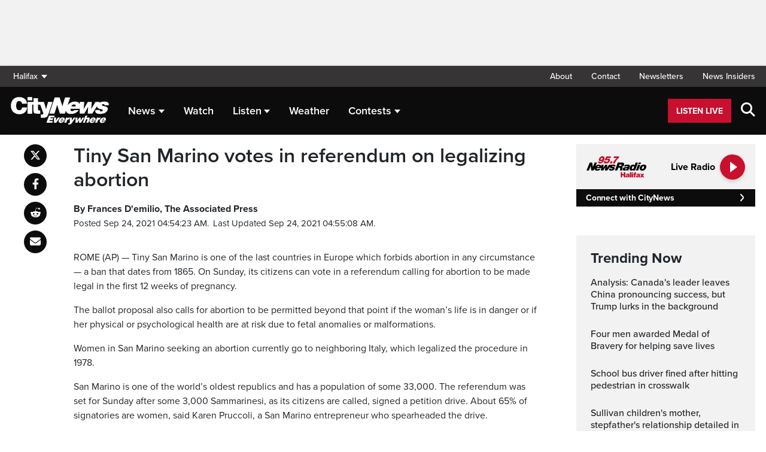

--- FILE ---
content_type: text/html; charset=UTF-8
request_url: https://halifax.citynews.ca/2021/09/24/tiny-san-marino-votes-in-referendum-on-legalizing-abortion/
body_size: 22868
content:
<!DOCTYPE html>
<html dir="ltr" lang="en">
<head>
	<meta charset="utf-8">
	<meta name="viewport" content="width=device-width, initial-scale=1">
	<link rel="apple-touch-icon" sizes="180x180" href="/apple-touch-icon.png?v=2">
	<link rel="icon" type="image/png" sizes="32x32" href="/favicon-32x32.png?v=2">
	<link rel="icon" type="image/png" sizes="16x16" href="/favicon-16x16.png?v=2">
	<link rel="manifest" href="/site.webmanifest?v=2">
	<link rel="mask-icon" href="/safari-pinned-tab.svg" color="#5bbad5">
	<meta name="msapplication-TileColor" content="#da532c">
	<meta name="theme-color" content="#ffffff">
	<title>Tiny San Marino votes in referendum on legalizing abortion</title>
	<meta name='robots' content='index, follow, max-image-preview:large, max-snippet:-1, max-video-preview:-1' />
	<style>img:is([sizes="auto" i], [sizes^="auto," i]) { contain-intrinsic-size: 3000px 1500px }</style>
	
	<!-- This site is optimized with the Yoast SEO plugin v25.5 - https://yoast.com/wordpress/plugins/seo/ -->
	<link rel="canonical" href="https://halifax.citynews.ca/2021/09/24/tiny-san-marino-votes-in-referendum-on-legalizing-abortion/" />
	<meta property="og:locale" content="en_US" />
	<meta property="og:type" content="article" />
	<meta property="og:title" content="Tiny San Marino votes in referendum on legalizing abortion" />
	<meta property="og:description" content="ROME (AP) — Tiny San Marino is one of the last countries in Europe which forbids abortion in any circumstance — a ban that dates from 1865. On Sunday, its citizens can vote in a referendum calling for abortion to be made legal in the first 12 weeks of pregnancy. The ballot proposal also calls [&hellip;]" />
	<meta property="og:url" content="https://halifax.citynews.ca/2021/09/24/tiny-san-marino-votes-in-referendum-on-legalizing-abortion/" />
	<meta property="og:site_name" content="CityNews Halifax" />
	<meta property="article:publisher" content="https://www.facebook.com/CityNewsHalifax" />
	<meta property="article:published_time" content="2021-09-24T07:54:23+00:00" />
	<meta property="article:modified_time" content="2021-09-24T07:55:08+00:00" />
	<meta property="og:image" content="https://halifax.citynews.ca/wp-content/blogs.dir/sites/5/2024/05/07/TitleCard_Cities_Halifax_1920x1080.jpg" />
	<meta property="og:image:width" content="1920" />
	<meta property="og:image:height" content="1080" />
	<meta property="og:image:type" content="image/jpeg" />
	<meta name="author" content="News Staff" />
	<meta name="twitter:card" content="summary_large_image" />
	<meta name="twitter:creator" content="@CityNewsHFX" />
	<meta name="twitter:site" content="@CityNewsHFX" />
	<script type="application/ld+json" class="yoast-schema-graph">{"@context":"https://schema.org","@graph":[{"@type":"Article","@id":"https://halifax.citynews.ca/2021/09/24/tiny-san-marino-votes-in-referendum-on-legalizing-abortion/#article","isPartOf":{"@id":"https://halifax.citynews.ca/2021/09/24/tiny-san-marino-votes-in-referendum-on-legalizing-abortion/"},"author":[{"@id":"https://halifax.citynews.ca/#/schema/person/2c39a728c2f2ea27d2ac74ac6a6165fe"}],"headline":"Tiny San Marino votes in referendum on legalizing abortion","datePublished":"2021-09-24T07:54:23+00:00","dateModified":"2021-09-24T07:55:08+00:00","mainEntityOfPage":{"@id":"https://halifax.citynews.ca/2021/09/24/tiny-san-marino-votes-in-referendum-on-legalizing-abortion/"},"wordCount":807,"commentCount":0,"publisher":{"@id":"https://halifax.citynews.ca/#organization"},"articleSection":["World"],"inLanguage":"en-US","potentialAction":[{"@type":"CommentAction","name":"Comment","target":["https://halifax.citynews.ca/2021/09/24/tiny-san-marino-votes-in-referendum-on-legalizing-abortion/#respond"]}]},{"@type":"WebPage","@id":"https://halifax.citynews.ca/2021/09/24/tiny-san-marino-votes-in-referendum-on-legalizing-abortion/","url":"https://halifax.citynews.ca/2021/09/24/tiny-san-marino-votes-in-referendum-on-legalizing-abortion/","name":"Tiny San Marino votes in referendum on legalizing abortion","isPartOf":{"@id":"https://halifax.citynews.ca/#website"},"datePublished":"2021-09-24T07:54:23+00:00","dateModified":"2021-09-24T07:55:08+00:00","breadcrumb":{"@id":"https://halifax.citynews.ca/2021/09/24/tiny-san-marino-votes-in-referendum-on-legalizing-abortion/#breadcrumb"},"inLanguage":"en-US","potentialAction":[{"@type":"ReadAction","target":["https://halifax.citynews.ca/2021/09/24/tiny-san-marino-votes-in-referendum-on-legalizing-abortion/"]}]},{"@type":"BreadcrumbList","@id":"https://halifax.citynews.ca/2021/09/24/tiny-san-marino-votes-in-referendum-on-legalizing-abortion/#breadcrumb","itemListElement":[{"@type":"ListItem","position":1,"name":"Home","item":"https://halifax.citynews.ca/"},{"@type":"ListItem","position":2,"name":"Tiny San Marino votes in referendum on legalizing abortion"}]},{"@type":"WebSite","@id":"https://halifax.citynews.ca/#website","url":"https://halifax.citynews.ca/","name":"CityNews Halifax","description":"Breaking News | Top Local Stories","publisher":{"@id":"https://halifax.citynews.ca/#organization"},"potentialAction":[{"@type":"SearchAction","target":{"@type":"EntryPoint","urlTemplate":"https://halifax.citynews.ca/?s={search_term_string}"},"query-input":{"@type":"PropertyValueSpecification","valueRequired":true,"valueName":"search_term_string"}}],"inLanguage":"en-US"},{"@type":"Organization","@id":"https://halifax.citynews.ca/#organization","name":"CityNews Halifax","url":"https://halifax.citynews.ca/","logo":{"@type":"ImageObject","inLanguage":"en-US","@id":"https://halifax.citynews.ca/#/schema/logo/image/","url":"https://halifax.citynews.ca/wp-content/blogs.dir/sites/5/2015/04/30/cropped-CityNews-App-Logo.png","contentUrl":"https://halifax.citynews.ca/wp-content/blogs.dir/sites/5/2015/04/30/cropped-CityNews-App-Logo.png","width":512,"height":512,"caption":"CityNews Halifax"},"image":{"@id":"https://halifax.citynews.ca/#/schema/logo/image/"},"sameAs":["https://www.facebook.com/CityNewsHalifax","https://x.com/CityNewsHFX"]},{"@type":"Person","@id":"https://halifax.citynews.ca/#/schema/person/2c39a728c2f2ea27d2ac74ac6a6165fe","name":"News Staff","image":{"@type":"ImageObject","inLanguage":"en-US","@id":"https://halifax.citynews.ca/#/schema/person/image/0c59f6b0224ee04eaa33e31c326a2fa9","url":"https://secure.gravatar.com/avatar/e771015cd62f599f5ad74f1911f4b4f84cff8c3c9ed9ab08e6df9cc697b58992?s=96&d=mm&r=g","contentUrl":"https://secure.gravatar.com/avatar/e771015cd62f599f5ad74f1911f4b4f84cff8c3c9ed9ab08e6df9cc697b58992?s=96&d=mm&r=g","caption":"News Staff"},"url":"https://halifax.citynews.ca/author/newsstaff/"}]}</script>
	<!-- / Yoast SEO plugin. -->


<link rel='dns-prefetch' href='//halifax.citynews.ca' />
<link rel='dns-prefetch' href='//cdnjs.cloudflare.com' />
<link rel='dns-prefetch' href='//assets.adobedtm.com' />
<link rel='dns-prefetch' href='//www.google.com' />
<link rel='dns-prefetch' href='//wlcdn.cstmapp.com' />
<link rel='dns-prefetch' href='//use.typekit.net' />
<link rel='dns-prefetch' href='//use.fontawesome.com' />
<link rel='dns-prefetch' href='//players.brightcove.net' />
<link rel="alternate" type="application/rss+xml" title="CityNews Halifax &raquo; Tiny San Marino votes in referendum on legalizing abortion Comments Feed" href="https://halifax.citynews.ca/2021/09/24/tiny-san-marino-votes-in-referendum-on-legalizing-abortion/feed/" />
<script type="text/javascript">
/* <![CDATA[ */
window._wpemojiSettings = {"baseUrl":"https:\/\/s.w.org\/images\/core\/emoji\/16.0.1\/72x72\/","ext":".png","svgUrl":"https:\/\/s.w.org\/images\/core\/emoji\/16.0.1\/svg\/","svgExt":".svg","source":{"concatemoji":"https:\/\/halifax.citynews.ca\/wp-includes\/js\/wp-emoji-release.min.js?ver=6.8.2"}};
/*! This file is auto-generated */
!function(s,n){var o,i,e;function c(e){try{var t={supportTests:e,timestamp:(new Date).valueOf()};sessionStorage.setItem(o,JSON.stringify(t))}catch(e){}}function p(e,t,n){e.clearRect(0,0,e.canvas.width,e.canvas.height),e.fillText(t,0,0);var t=new Uint32Array(e.getImageData(0,0,e.canvas.width,e.canvas.height).data),a=(e.clearRect(0,0,e.canvas.width,e.canvas.height),e.fillText(n,0,0),new Uint32Array(e.getImageData(0,0,e.canvas.width,e.canvas.height).data));return t.every(function(e,t){return e===a[t]})}function u(e,t){e.clearRect(0,0,e.canvas.width,e.canvas.height),e.fillText(t,0,0);for(var n=e.getImageData(16,16,1,1),a=0;a<n.data.length;a++)if(0!==n.data[a])return!1;return!0}function f(e,t,n,a){switch(t){case"flag":return n(e,"\ud83c\udff3\ufe0f\u200d\u26a7\ufe0f","\ud83c\udff3\ufe0f\u200b\u26a7\ufe0f")?!1:!n(e,"\ud83c\udde8\ud83c\uddf6","\ud83c\udde8\u200b\ud83c\uddf6")&&!n(e,"\ud83c\udff4\udb40\udc67\udb40\udc62\udb40\udc65\udb40\udc6e\udb40\udc67\udb40\udc7f","\ud83c\udff4\u200b\udb40\udc67\u200b\udb40\udc62\u200b\udb40\udc65\u200b\udb40\udc6e\u200b\udb40\udc67\u200b\udb40\udc7f");case"emoji":return!a(e,"\ud83e\udedf")}return!1}function g(e,t,n,a){var r="undefined"!=typeof WorkerGlobalScope&&self instanceof WorkerGlobalScope?new OffscreenCanvas(300,150):s.createElement("canvas"),o=r.getContext("2d",{willReadFrequently:!0}),i=(o.textBaseline="top",o.font="600 32px Arial",{});return e.forEach(function(e){i[e]=t(o,e,n,a)}),i}function t(e){var t=s.createElement("script");t.src=e,t.defer=!0,s.head.appendChild(t)}"undefined"!=typeof Promise&&(o="wpEmojiSettingsSupports",i=["flag","emoji"],n.supports={everything:!0,everythingExceptFlag:!0},e=new Promise(function(e){s.addEventListener("DOMContentLoaded",e,{once:!0})}),new Promise(function(t){var n=function(){try{var e=JSON.parse(sessionStorage.getItem(o));if("object"==typeof e&&"number"==typeof e.timestamp&&(new Date).valueOf()<e.timestamp+604800&&"object"==typeof e.supportTests)return e.supportTests}catch(e){}return null}();if(!n){if("undefined"!=typeof Worker&&"undefined"!=typeof OffscreenCanvas&&"undefined"!=typeof URL&&URL.createObjectURL&&"undefined"!=typeof Blob)try{var e="postMessage("+g.toString()+"("+[JSON.stringify(i),f.toString(),p.toString(),u.toString()].join(",")+"));",a=new Blob([e],{type:"text/javascript"}),r=new Worker(URL.createObjectURL(a),{name:"wpTestEmojiSupports"});return void(r.onmessage=function(e){c(n=e.data),r.terminate(),t(n)})}catch(e){}c(n=g(i,f,p,u))}t(n)}).then(function(e){for(var t in e)n.supports[t]=e[t],n.supports.everything=n.supports.everything&&n.supports[t],"flag"!==t&&(n.supports.everythingExceptFlag=n.supports.everythingExceptFlag&&n.supports[t]);n.supports.everythingExceptFlag=n.supports.everythingExceptFlag&&!n.supports.flag,n.DOMReady=!1,n.readyCallback=function(){n.DOMReady=!0}}).then(function(){return e}).then(function(){var e;n.supports.everything||(n.readyCallback(),(e=n.source||{}).concatemoji?t(e.concatemoji):e.wpemoji&&e.twemoji&&(t(e.twemoji),t(e.wpemoji)))}))}((window,document),window._wpemojiSettings);
/* ]]> */
</script>
<link rel='stylesheet' id='easypromos_icons-css' href='https://halifax.citynews.ca/wp-content/plugins/easypromos/css/style.css?ver=6.8.2' type='text/css' media='all' />
<link rel='stylesheet' id='easyp_widget_embed-css' href='https://wlcdn.cstmapp.com/widget/widget_popup.css?ver=6.8.2' type='text/css' media='all' />
<style id='wp-emoji-styles-inline-css' type='text/css'>

	img.wp-smiley, img.emoji {
		display: inline !important;
		border: none !important;
		box-shadow: none !important;
		height: 1em !important;
		width: 1em !important;
		margin: 0 0.07em !important;
		vertical-align: -0.1em !important;
		background: none !important;
		padding: 0 !important;
	}
</style>
<link rel='stylesheet' id='wp-block-library-css' href='https://halifax.citynews.ca/wp-includes/css/dist/block-library/style.min.css?ver=6.8.2' type='text/css' media='all' />
<style id='classic-theme-styles-inline-css' type='text/css'>
/*! This file is auto-generated */
.wp-block-button__link{color:#fff;background-color:#32373c;border-radius:9999px;box-shadow:none;text-decoration:none;padding:calc(.667em + 2px) calc(1.333em + 2px);font-size:1.125em}.wp-block-file__button{background:#32373c;color:#fff;text-decoration:none}
</style>
<style id='co-authors-plus-coauthors-style-inline-css' type='text/css'>
.wp-block-co-authors-plus-coauthors.is-layout-flow [class*=wp-block-co-authors-plus]{display:inline}

</style>
<style id='co-authors-plus-avatar-style-inline-css' type='text/css'>
.wp-block-co-authors-plus-avatar :where(img){height:auto;max-width:100%;vertical-align:bottom}.wp-block-co-authors-plus-coauthors.is-layout-flow .wp-block-co-authors-plus-avatar :where(img){vertical-align:middle}.wp-block-co-authors-plus-avatar:is(.alignleft,.alignright){display:table}.wp-block-co-authors-plus-avatar.aligncenter{display:table;margin-inline:auto}

</style>
<style id='co-authors-plus-image-style-inline-css' type='text/css'>
.wp-block-co-authors-plus-image{margin-bottom:0}.wp-block-co-authors-plus-image :where(img){height:auto;max-width:100%;vertical-align:bottom}.wp-block-co-authors-plus-coauthors.is-layout-flow .wp-block-co-authors-plus-image :where(img){vertical-align:middle}.wp-block-co-authors-plus-image:is(.alignfull,.alignwide) :where(img){width:100%}.wp-block-co-authors-plus-image:is(.alignleft,.alignright){display:table}.wp-block-co-authors-plus-image.aligncenter{display:table;margin-inline:auto}

</style>
<link rel='stylesheet' id='create-block-easypromos-block-css' href='https://halifax.citynews.ca/wp-content/plugins/easypromos/build/style-index.css?ver=1764861882' type='text/css' media='all' />
<style id='pdfemb-pdf-embedder-viewer-style-inline-css' type='text/css'>
.wp-block-pdfemb-pdf-embedder-viewer{max-width:none}

</style>
<style id='global-styles-inline-css' type='text/css'>
:root{--wp--preset--aspect-ratio--square: 1;--wp--preset--aspect-ratio--4-3: 4/3;--wp--preset--aspect-ratio--3-4: 3/4;--wp--preset--aspect-ratio--3-2: 3/2;--wp--preset--aspect-ratio--2-3: 2/3;--wp--preset--aspect-ratio--16-9: 16/9;--wp--preset--aspect-ratio--9-16: 9/16;--wp--preset--color--black: #000000;--wp--preset--color--cyan-bluish-gray: #abb8c3;--wp--preset--color--white: #ffffff;--wp--preset--color--pale-pink: #f78da7;--wp--preset--color--vivid-red: #cf2e2e;--wp--preset--color--luminous-vivid-orange: #ff6900;--wp--preset--color--luminous-vivid-amber: #fcb900;--wp--preset--color--light-green-cyan: #7bdcb5;--wp--preset--color--vivid-green-cyan: #00d084;--wp--preset--color--pale-cyan-blue: #8ed1fc;--wp--preset--color--vivid-cyan-blue: #0693e3;--wp--preset--color--vivid-purple: #9b51e0;--wp--preset--gradient--vivid-cyan-blue-to-vivid-purple: linear-gradient(135deg,rgba(6,147,227,1) 0%,rgb(155,81,224) 100%);--wp--preset--gradient--light-green-cyan-to-vivid-green-cyan: linear-gradient(135deg,rgb(122,220,180) 0%,rgb(0,208,130) 100%);--wp--preset--gradient--luminous-vivid-amber-to-luminous-vivid-orange: linear-gradient(135deg,rgba(252,185,0,1) 0%,rgba(255,105,0,1) 100%);--wp--preset--gradient--luminous-vivid-orange-to-vivid-red: linear-gradient(135deg,rgba(255,105,0,1) 0%,rgb(207,46,46) 100%);--wp--preset--gradient--very-light-gray-to-cyan-bluish-gray: linear-gradient(135deg,rgb(238,238,238) 0%,rgb(169,184,195) 100%);--wp--preset--gradient--cool-to-warm-spectrum: linear-gradient(135deg,rgb(74,234,220) 0%,rgb(151,120,209) 20%,rgb(207,42,186) 40%,rgb(238,44,130) 60%,rgb(251,105,98) 80%,rgb(254,248,76) 100%);--wp--preset--gradient--blush-light-purple: linear-gradient(135deg,rgb(255,206,236) 0%,rgb(152,150,240) 100%);--wp--preset--gradient--blush-bordeaux: linear-gradient(135deg,rgb(254,205,165) 0%,rgb(254,45,45) 50%,rgb(107,0,62) 100%);--wp--preset--gradient--luminous-dusk: linear-gradient(135deg,rgb(255,203,112) 0%,rgb(199,81,192) 50%,rgb(65,88,208) 100%);--wp--preset--gradient--pale-ocean: linear-gradient(135deg,rgb(255,245,203) 0%,rgb(182,227,212) 50%,rgb(51,167,181) 100%);--wp--preset--gradient--electric-grass: linear-gradient(135deg,rgb(202,248,128) 0%,rgb(113,206,126) 100%);--wp--preset--gradient--midnight: linear-gradient(135deg,rgb(2,3,129) 0%,rgb(40,116,252) 100%);--wp--preset--font-size--small: 13px;--wp--preset--font-size--medium: 20px;--wp--preset--font-size--large: 36px;--wp--preset--font-size--x-large: 42px;--wp--preset--spacing--20: 0.44rem;--wp--preset--spacing--30: 0.67rem;--wp--preset--spacing--40: 1rem;--wp--preset--spacing--50: 1.5rem;--wp--preset--spacing--60: 2.25rem;--wp--preset--spacing--70: 3.38rem;--wp--preset--spacing--80: 5.06rem;--wp--preset--shadow--natural: 6px 6px 9px rgba(0, 0, 0, 0.2);--wp--preset--shadow--deep: 12px 12px 50px rgba(0, 0, 0, 0.4);--wp--preset--shadow--sharp: 6px 6px 0px rgba(0, 0, 0, 0.2);--wp--preset--shadow--outlined: 6px 6px 0px -3px rgba(255, 255, 255, 1), 6px 6px rgba(0, 0, 0, 1);--wp--preset--shadow--crisp: 6px 6px 0px rgba(0, 0, 0, 1);}:where(.is-layout-flex){gap: 0.5em;}:where(.is-layout-grid){gap: 0.5em;}body .is-layout-flex{display: flex;}.is-layout-flex{flex-wrap: wrap;align-items: center;}.is-layout-flex > :is(*, div){margin: 0;}body .is-layout-grid{display: grid;}.is-layout-grid > :is(*, div){margin: 0;}:where(.wp-block-columns.is-layout-flex){gap: 2em;}:where(.wp-block-columns.is-layout-grid){gap: 2em;}:where(.wp-block-post-template.is-layout-flex){gap: 1.25em;}:where(.wp-block-post-template.is-layout-grid){gap: 1.25em;}.has-black-color{color: var(--wp--preset--color--black) !important;}.has-cyan-bluish-gray-color{color: var(--wp--preset--color--cyan-bluish-gray) !important;}.has-white-color{color: var(--wp--preset--color--white) !important;}.has-pale-pink-color{color: var(--wp--preset--color--pale-pink) !important;}.has-vivid-red-color{color: var(--wp--preset--color--vivid-red) !important;}.has-luminous-vivid-orange-color{color: var(--wp--preset--color--luminous-vivid-orange) !important;}.has-luminous-vivid-amber-color{color: var(--wp--preset--color--luminous-vivid-amber) !important;}.has-light-green-cyan-color{color: var(--wp--preset--color--light-green-cyan) !important;}.has-vivid-green-cyan-color{color: var(--wp--preset--color--vivid-green-cyan) !important;}.has-pale-cyan-blue-color{color: var(--wp--preset--color--pale-cyan-blue) !important;}.has-vivid-cyan-blue-color{color: var(--wp--preset--color--vivid-cyan-blue) !important;}.has-vivid-purple-color{color: var(--wp--preset--color--vivid-purple) !important;}.has-black-background-color{background-color: var(--wp--preset--color--black) !important;}.has-cyan-bluish-gray-background-color{background-color: var(--wp--preset--color--cyan-bluish-gray) !important;}.has-white-background-color{background-color: var(--wp--preset--color--white) !important;}.has-pale-pink-background-color{background-color: var(--wp--preset--color--pale-pink) !important;}.has-vivid-red-background-color{background-color: var(--wp--preset--color--vivid-red) !important;}.has-luminous-vivid-orange-background-color{background-color: var(--wp--preset--color--luminous-vivid-orange) !important;}.has-luminous-vivid-amber-background-color{background-color: var(--wp--preset--color--luminous-vivid-amber) !important;}.has-light-green-cyan-background-color{background-color: var(--wp--preset--color--light-green-cyan) !important;}.has-vivid-green-cyan-background-color{background-color: var(--wp--preset--color--vivid-green-cyan) !important;}.has-pale-cyan-blue-background-color{background-color: var(--wp--preset--color--pale-cyan-blue) !important;}.has-vivid-cyan-blue-background-color{background-color: var(--wp--preset--color--vivid-cyan-blue) !important;}.has-vivid-purple-background-color{background-color: var(--wp--preset--color--vivid-purple) !important;}.has-black-border-color{border-color: var(--wp--preset--color--black) !important;}.has-cyan-bluish-gray-border-color{border-color: var(--wp--preset--color--cyan-bluish-gray) !important;}.has-white-border-color{border-color: var(--wp--preset--color--white) !important;}.has-pale-pink-border-color{border-color: var(--wp--preset--color--pale-pink) !important;}.has-vivid-red-border-color{border-color: var(--wp--preset--color--vivid-red) !important;}.has-luminous-vivid-orange-border-color{border-color: var(--wp--preset--color--luminous-vivid-orange) !important;}.has-luminous-vivid-amber-border-color{border-color: var(--wp--preset--color--luminous-vivid-amber) !important;}.has-light-green-cyan-border-color{border-color: var(--wp--preset--color--light-green-cyan) !important;}.has-vivid-green-cyan-border-color{border-color: var(--wp--preset--color--vivid-green-cyan) !important;}.has-pale-cyan-blue-border-color{border-color: var(--wp--preset--color--pale-cyan-blue) !important;}.has-vivid-cyan-blue-border-color{border-color: var(--wp--preset--color--vivid-cyan-blue) !important;}.has-vivid-purple-border-color{border-color: var(--wp--preset--color--vivid-purple) !important;}.has-vivid-cyan-blue-to-vivid-purple-gradient-background{background: var(--wp--preset--gradient--vivid-cyan-blue-to-vivid-purple) !important;}.has-light-green-cyan-to-vivid-green-cyan-gradient-background{background: var(--wp--preset--gradient--light-green-cyan-to-vivid-green-cyan) !important;}.has-luminous-vivid-amber-to-luminous-vivid-orange-gradient-background{background: var(--wp--preset--gradient--luminous-vivid-amber-to-luminous-vivid-orange) !important;}.has-luminous-vivid-orange-to-vivid-red-gradient-background{background: var(--wp--preset--gradient--luminous-vivid-orange-to-vivid-red) !important;}.has-very-light-gray-to-cyan-bluish-gray-gradient-background{background: var(--wp--preset--gradient--very-light-gray-to-cyan-bluish-gray) !important;}.has-cool-to-warm-spectrum-gradient-background{background: var(--wp--preset--gradient--cool-to-warm-spectrum) !important;}.has-blush-light-purple-gradient-background{background: var(--wp--preset--gradient--blush-light-purple) !important;}.has-blush-bordeaux-gradient-background{background: var(--wp--preset--gradient--blush-bordeaux) !important;}.has-luminous-dusk-gradient-background{background: var(--wp--preset--gradient--luminous-dusk) !important;}.has-pale-ocean-gradient-background{background: var(--wp--preset--gradient--pale-ocean) !important;}.has-electric-grass-gradient-background{background: var(--wp--preset--gradient--electric-grass) !important;}.has-midnight-gradient-background{background: var(--wp--preset--gradient--midnight) !important;}.has-small-font-size{font-size: var(--wp--preset--font-size--small) !important;}.has-medium-font-size{font-size: var(--wp--preset--font-size--medium) !important;}.has-large-font-size{font-size: var(--wp--preset--font-size--large) !important;}.has-x-large-font-size{font-size: var(--wp--preset--font-size--x-large) !important;}
:where(.wp-block-post-template.is-layout-flex){gap: 1.25em;}:where(.wp-block-post-template.is-layout-grid){gap: 1.25em;}
:where(.wp-block-columns.is-layout-flex){gap: 2em;}:where(.wp-block-columns.is-layout-grid){gap: 2em;}
:root :where(.wp-block-pullquote){font-size: 1.5em;line-height: 1.6;}
</style>
<link rel='stylesheet' id='rdm-dynamic-tag-management-css' href='https://halifax.citynews.ca/wp-content/plugins/rdm-dynamic-tag-management/public/css/rdm-dynamic-tag-management-public.css?ver=3.0' type='text/css' media='all' />
<link rel='stylesheet' id='rdm-pinned-video-css' href='https://halifax.citynews.ca/wp-content/plugins/rdm-pinned-video/public/css/rdm-pinned-video-public.css?ver=1.2.9' type='text/css' media='all' />
<link rel='stylesheet' id='rdm_solr_search-css' href='https://halifax.citynews.ca/wp-content/plugins/rdm-solr/dist/css/rdm-solr-form.css?ver=6.8.2' type='text/css' media='all' />
<link rel='stylesheet' id='BcVideoJSMainCSS-css' href='https://halifax.citynews.ca/wp-content/plugins/rdm-video-cloud/video/assets/css/main.css?ver=6.8.2' type='text/css' media='all' />
<link rel='stylesheet' id='typekit-css' href='https://use.typekit.net/mpm7jpm.css?ver=1' type='text/css' media='all' />
<link rel='stylesheet' id='fontawesome-css' href='https://use.fontawesome.com/releases/v6.4.2/css/all.css?ver=1' type='text/css' media='all' />
<link rel='stylesheet' id='main-citynews-2023-style-css' href='https://halifax.citynews.ca/wp-content/themes/citynews-2023/build/main.css?ver=1' type='text/css' media='all' />
<link rel='stylesheet' id='brightcove-pip-css-css' href='https://players.brightcove.net/videojs-pip/1/videojs-pip.css?ver=2.8.8' type='text/css' media='all' />
<link rel='stylesheet' id='brightcove-playlist-css' href='https://halifax.citynews.ca/wp-content/plugins/brightcove-video-connect/assets/css/brightcove_playlist.min.css?ver=2.8.8' type='text/css' media='all' />
<script type="text/javascript" src="https://halifax.citynews.ca/wp-content/plugins/easypromos/js/easypromos-mce-button.js?ver=6.8.2" id="easypromos-frame-js-js"></script>
<script type="text/javascript" src="https://cdnjs.cloudflare.com/ajax/libs/detectizr/2.2.0/detectizr.min.js?ver=6.8.2" id="detectizr-js"></script>
<script type="text/javascript" src="//assets.adobedtm.com/8cf1b6f99d16/0c065ad35d95/launch-c36c1b4f6114.min.js?ver=6.8.2" id="dtm-js"></script>
<script type="text/javascript" src="https://halifax.citynews.ca/wp-includes/js/jquery/jquery.min.js?ver=3.7.1" id="jquery-core-js"></script>
<script type="text/javascript" src="https://halifax.citynews.ca/wp-includes/js/jquery/jquery-migrate.min.js?ver=3.4.1" id="jquery-migrate-js"></script>
<script type="text/javascript" id="rdm-dynamic-tag-management-js-extra">
/* <![CDATA[ */
var localize_array = {"ajax_url":"https:\/\/halifax.citynews.ca\/wp-admin\/admin-ajax.php","authentication_type":""};
/* ]]> */
</script>
<script type="text/javascript" src="https://halifax.citynews.ca/wp-content/plugins/rdm-dynamic-tag-management/public/js/rdm-dynamic-tag-management-public.js?ver=6.8.2" id="rdm-dynamic-tag-management-js"></script>
<script type="text/javascript" id="wpgmza_data-js-extra">
/* <![CDATA[ */
var wpgmza_google_api_status = {"message":"Engine is not google-maps","code":"ENGINE_NOT_GOOGLE_MAPS"};
/* ]]> */
</script>
<script type="text/javascript" src="https://halifax.citynews.ca/wp-content/plugins/wp-google-maps/wpgmza_data.js?ver=6.8.2" id="wpgmza_data-js"></script>
<script type="text/javascript" src="https://8c11ebd904100d.rogersmedia.com/utilityx.js?ver=6.4.4" id="rsm-ad-utility-blocker-detect-js"></script>
<script type="text/javascript" src="https://utility.rogersmedia.com/utility.js?ver=6.4.4" id="rsm-ad-utility-main-js"></script>
<link rel="https://api.w.org/" href="https://halifax.citynews.ca/wp-json/" /><link rel="alternate" title="JSON" type="application/json" href="https://halifax.citynews.ca/wp-json/wp/v2/posts/2911363" /><link rel="EditURI" type="application/rsd+xml" title="RSD" href="https://halifax.citynews.ca/xmlrpc.php?rsd" />
<meta name="generator" content="WordPress 6.8.2" />
<link rel='shortlink' href='https://halifax.citynews.ca/?p=2911363' />
<link rel="alternate" title="oEmbed (JSON)" type="application/json+oembed" href="https://halifax.citynews.ca/wp-json/oembed/1.0/embed?url=https%3A%2F%2Fhalifax.citynews.ca%2F2021%2F09%2F24%2Ftiny-san-marino-votes-in-referendum-on-legalizing-abortion%2F" />
<link rel="alternate" title="oEmbed (XML)" type="text/xml+oembed" href="https://halifax.citynews.ca/wp-json/oembed/1.0/embed?url=https%3A%2F%2Fhalifax.citynews.ca%2F2021%2F09%2F24%2Ftiny-san-marino-votes-in-referendum-on-legalizing-abortion%2F&#038;format=xml" />
<style>
.pinned{z-index:2500000;position:fixed;left:0}.slide{-webkit-transition:all .25s ease-in-out;-moz-transition:all .25s ease-in-out;-o-transition:all .25s ease-in-out;transition:all .25s ease-in-out}.slide-pinned{-webkit-transform:translateY(0);-ms-transform:translateY(0);transform:translateY(0)}.slide-unpinned{-webkit-transform:translateY(-100%);-ms-transform:translateY(-100%);transform:translateY(-100%)}.sticky{display:block;position:-webkit-sticky;position:sticky;top:100px;padding-bottom:4em}#firstConteiner>div.sticky{bottom:auto!important}
</style>
<script type="text/javascript">
	const ready = n => document.readyState !== "loading" ? n() : document.addEventListener("DOMContentLoaded", n);
	var adTargets,
		infiniteScrollLastAdUnitPath = adUnitPath,
		infiniteScrollLastAdTargets  = adTargets,
		adUnitPath = "/7326/en.news_95.7_(cjni_atlantic).web",
		articleMetaData = articleMetaData || {};

	articleMetaData["2911363"] = {"section":"2021/09/24","ad_unit_path":"en.news_95.7_(cjni_atlantic).web","Test":"ros1","page":"2021,09,24,tiny-san-marino-votes-in-referendum-on-legalizing-abortion"};
	articleMetaData["2911363"]["title"] = "Tiny San Marino votes in referendum on legalizing abortion" ;
	articleMetaData["2911363"]["postid"] = "2911363" ;
	articleMetaData["2911363"]["tags"] = [""] ;
	articleMetaData["2911363"]["category"] = "World" ;
	articleMetaData["2911363"]["author"] = "News_Staff" ;
	
	adTargets = e => {
		let t = articleMetaData["2911363"];
		return e !== undefined && (t = { ...articleMetaData["2911363"], ...e }), t.section !== undefined && t.section === "/" && (t.section = "homepage"), t;
	};
	window.googletag?.pubadsReady && typeof window.googletag.pubads === "function" && ["sponsid", "page", "section"].forEach(key => window.googletag.pubads().clearTargeting(key));

	if ("function" === typeof RDMAdUtility) {
		window.adUtility = new RDMAdUtility({
			autoPlayingVideo: false,
			site: "en.news_95.7_(cjni_atlantic).web"

		});
	}
	var ad_sticky_time = window.innerWidth > 767 ? 5000 : 5000;
</script>
					<script type="application/adobe" class="adobe-mobile-analytics">
			{"author":"Frances D'emilio, The Associated Press","cms-id":2911363,"bc-id":""}			</script>
			
                              <script>!function(a){var e="https://s.go-mpulse.net/boomerang/",t="addEventListener";if("False"=="True")a.BOOMR_config=a.BOOMR_config||{},a.BOOMR_config.PageParams=a.BOOMR_config.PageParams||{},a.BOOMR_config.PageParams.pci=!0,e="https://s2.go-mpulse.net/boomerang/";if(window.BOOMR_API_key="A5Q4N-7YZ3Y-629J9-SP3KR-ZAJKZ",function(){function n(e){a.BOOMR_onload=e&&e.timeStamp||(new Date).getTime()}if(!a.BOOMR||!a.BOOMR.version&&!a.BOOMR.snippetExecuted){a.BOOMR=a.BOOMR||{},a.BOOMR.snippetExecuted=!0;var i,_,o,r=document.createElement("iframe");if(a[t])a[t]("load",n,!1);else if(a.attachEvent)a.attachEvent("onload",n);r.src="javascript:void(0)",r.title="",r.role="presentation",(r.frameElement||r).style.cssText="width:0;height:0;border:0;display:none;",o=document.getElementsByTagName("script")[0],o.parentNode.insertBefore(r,o);try{_=r.contentWindow.document}catch(O){i=document.domain,r.src="javascript:var d=document.open();d.domain='"+i+"';void(0);",_=r.contentWindow.document}_.open()._l=function(){var a=this.createElement("script");if(i)this.domain=i;a.id="boomr-if-as",a.src=e+"A5Q4N-7YZ3Y-629J9-SP3KR-ZAJKZ",BOOMR_lstart=(new Date).getTime(),this.body.appendChild(a)},_.write("<bo"+'dy onload="document._l();">'),_.close()}}(),"".length>0)if(a&&"performance"in a&&a.performance&&"function"==typeof a.performance.setResourceTimingBufferSize)a.performance.setResourceTimingBufferSize();!function(){if(BOOMR=a.BOOMR||{},BOOMR.plugins=BOOMR.plugins||{},!BOOMR.plugins.AK){var e=""=="true"?1:0,t="",n="amlwrdqxhuxgg2llwaca-f-04e8a9f1f-clientnsv4-s.akamaihd.net",i="false"=="true"?2:1,_={"ak.v":"39","ak.cp":"1247007","ak.ai":parseInt("747585",10),"ak.ol":"0","ak.cr":8,"ak.ipv":4,"ak.proto":"h2","ak.rid":"b4ffc248","ak.r":45721,"ak.a2":e,"ak.m":"dscj","ak.n":"essl","ak.bpcip":"3.23.104.0","ak.cport":46584,"ak.gh":"23.33.25.20","ak.quicv":"","ak.tlsv":"tls1.3","ak.0rtt":"","ak.0rtt.ed":"","ak.csrc":"-","ak.acc":"","ak.t":"1768665092","ak.ak":"hOBiQwZUYzCg5VSAfCLimQ==mqCmA6s4NwTKw6ayILYjhh29TtFiODRjK84BvTOpas0IgTkHc/[base64]/iQ+eY3gbt5FShpb2IE3/hOC6AHZ+/bpuyfrNQ15FeTHkdAqSWwztvIv9ICymCVCb7SY0baYe9C32KV7oXwiVAjg=","ak.pv":"105","ak.dpoabenc":"","ak.tf":i};if(""!==t)_["ak.ruds"]=t;var o={i:!1,av:function(e){var t="http.initiator";if(e&&(!e[t]||"spa_hard"===e[t]))_["ak.feo"]=void 0!==a.aFeoApplied?1:0,BOOMR.addVar(_)},rv:function(){var a=["ak.bpcip","ak.cport","ak.cr","ak.csrc","ak.gh","ak.ipv","ak.m","ak.n","ak.ol","ak.proto","ak.quicv","ak.tlsv","ak.0rtt","ak.0rtt.ed","ak.r","ak.acc","ak.t","ak.tf"];BOOMR.removeVar(a)}};BOOMR.plugins.AK={akVars:_,akDNSPreFetchDomain:n,init:function(){if(!o.i){var a=BOOMR.subscribe;a("before_beacon",o.av,null,null),a("onbeacon",o.rv,null,null),o.i=!0}return this},is_complete:function(){return!0}}}}()}(window);</script></head>

<body class="wp-singular post-template-default single single-post postid-2911363 single-format-standard wp-theme-citynews-2023">
				<div id="master-leaderboard" class="sticky-top sticky-animate-top ad-load d-flex align-items-center justify-content-center grey-background" data-ad-type="_AD_LEADERBOARD_MASTER" data-ad-type-xs="_AD_MULTIAD_MOB" data-ad-type-lg="_AD_MULTIAD_LBSL"></div>
		<div class="skipnav" role="complementary" aria-label="skip-to-main">
	<a href="#main-content">
		Skip to main content
	</a>
</div>
<header id="site-header" class="sticky-top sticky-animate-top" role="banner">
	<!-- Secondary Menu Container -->
	<div class="topbar d-none d-md-block">
		<div class="container-secondary container">
			<div class="row">
				<div class="col-12">
					<div class="justify-content-end nav">
					<div class="px-3 location-toggle nav-item dropdown"><a role="button" aria-label="Select Your City" class="dropdown-toggle nav-link" data-bs-toggle="dropdown" href="#" aria-expanded="false" itemscope itemtype="http://www.schema.org/SiteNavigationElement">Halifax</a> <ul class="dropdown-menu menu-site-locations"> <li  id="menu-item-253" class="menu-item menu-item-type-custom menu-item-object-custom menu-item-253 nav-item"><a itemprop="url" href="https://calgary.citynews.ca" class="nav-link"><span itemprop="name">Calgary</span></a></li>
<li  id="menu-item-21" class="menu-item menu-item-type-custom menu-item-object-custom menu-item-21 nav-item"><a itemprop="url" href="https://edmonton.citynews.ca" class="nav-link"><span itemprop="name">Edmonton</span></a></li>
<li  id="menu-item-2375" class="menu-item menu-item-type-custom menu-item-object-custom menu-item-2375 nav-item d-none"><a itemprop="url" href="https://halifax.citynews.ca" class="nav-link"><span itemprop="name">Halifax</span></a></li>
<li  id="menu-item-2374" class="menu-item menu-item-type-custom menu-item-object-custom menu-item-2374 nav-item"><a itemprop="url" href="https://kitchener.citynews.ca" class="nav-link"><span itemprop="name">Kitchener</span></a></li>
<li  id="menu-item-251" class="menu-item menu-item-type-custom menu-item-object-custom menu-item-251 nav-item"><a itemprop="url" href="https://montreal.citynews.ca" class="nav-link"><span itemprop="name">Montreal</span></a></li>
<li  id="menu-item-2255" class="menu-item menu-item-type-custom menu-item-object-custom menu-item-2255 nav-item"><a itemprop="url" href="https://ottawa.citynews.ca" class="nav-link"><span itemprop="name">Ottawa</span></a></li>
<li  id="menu-item-7" class="menu-item menu-item-type-custom menu-item-object-custom menu-item-7 nav-item"><a itemprop="url" href="https://toronto.citynews.ca" class="nav-link"><span itemprop="name">Toronto</span></a></li>
<li  id="menu-item-255" class="menu-item menu-item-type-custom menu-item-object-custom menu-item-255 nav-item"><a itemprop="url" href="https://vancouver.citynews.ca" class="nav-link"><span itemprop="name">Vancouver</span></a></li>
<li  id="menu-item-19" class="menu-item menu-item-type-custom menu-item-object-custom menu-item-19 nav-item"><a itemprop="url" href="https://winnipeg.citynews.ca" class="nav-link"><span itemprop="name">Winnipeg</span></a></li>
 </ul></div><div class="navtoogle-class"><ul id="menu-03-top-nav-secondary" class="justify-content-end nav" itemscope itemtype="http://www.schema.org/SiteNavigationElement"><li  id="menu-item-2928024" class="menu-item menu-item-type-post_type menu-item-object-page menu-item-2928024 nav-item"><a itemprop="url" href="https://halifax.citynews.ca/about/" class="nav-link"><span itemprop="name">About</span></a></li>
<li  id="menu-item-2928025" class="menu-item menu-item-type-post_type menu-item-object-page menu-item-2928025 nav-item"><a itemprop="url" href="https://halifax.citynews.ca/contact/" class="nav-link"><span itemprop="name">Contact</span></a></li>
<li  id="menu-item-2928026" class="menu-item menu-item-type-custom menu-item-object-custom menu-item-2928026 nav-item"><a itemprop="url" href="/newsletters" class="nav-link"><span itemprop="name">Newsletters</span></a></li>
<li  id="menu-item-3082697" class="menu-item menu-item-type-post_type menu-item-object-page menu-item-3082697 nav-item"><a itemprop="url" href="https://halifax.citynews.ca/changes-to-the-citynews-insider-club/" class="nav-link"><span itemprop="name">News Insiders</span></a></li>
</ul></div>					</div>
				</div>					
			</div>
		</div>
	</div>
	<!-- Primary Menu Container -->
	<div class="container-primary container">
		<div class="row">
			<div class="container-primary-col col-12">
				<nav role="navigation" class="navbar navbar-expand-md navbar-light">
					<span class="navbar-brand">
						<a href="/">
							<img class="parent-logo ms-3 m-sm-0" src="https://halifax.citynews.ca/wp-content/themes/citynews-2023/src/images/CityNews_Everywhere_White.svg" alt="CityNews Everywhere">
						</a>
					</span>
															<button aria-controls="primary-navbar-nav" type="button" aria-label="Navigation menu" aria-describedby="Navigation menu" id="mobile-navbar-toggler" aria-expanded="false" aria-controls="primary-navbar-nav" class="pe-3 navbar-toggler collapsed mobile-navbar-toggler" data-bs-toggle="collapse" data-bs-target=".mobile-navbar-toggler-target"><span class="navbar-toggler-icon"></span></button>
					<div class="darken-overlay mobile-navbar-toggler" data-bs-toggle="collapse" data-bs-target=".mobile-navbar-toggler-target" id="mobile-menu-dark-overlay" aria-hidden="true"></div>
					<div class="navbar-collapse collapse mobile-navbar-toggler-target" id="primary-navbar-nav">	
					<div class="d-flex d-md-none ps-3"><button type="button" class="search-button d-block d-md-none open-search-overlay" aria-label="Site Search" role="search"><i class="fas fa-search"></i></button></div>
											<div class="d-flex justify-content-end d-md-none m-3 ms-auto"><a href="/audio" class="listen-live-cta">Listen Live</a></div>
											<ul id="menu-02-top-nav-primary" class="navbar-nav mx-3 mx-md-0" itemscope itemtype="http://www.schema.org/SiteNavigationElement"><li  id="menu-item-2928011" class="menu-item menu-item-type-custom menu-item-object-custom menu-item-has-children dropdown menu-item-2928011 nav-item"><a href="#" aria-expanded="false" class="dropdown-toggle nav-link" id="menu-item-dropdown-2928011" data-bs-toggle="dropdown" role="button"><span itemprop="name">News</span></a>
<ul class="dropdown-menu" aria-labelledby="menu-item-dropdown-2928011">
<button class="back-to-primary d-md-none">All</button>	<li  id="menu-item-2928010" class="menu-item menu-item-type-taxonomy menu-item-object-category menu-item-2928010 nav-item"><a itemprop="url" href="https://halifax.citynews.ca/category/local/" class="dropdown-item"><span itemprop="name">Local</span></a></li>
	<li  id="menu-item-3102702" class="menu-item menu-item-type-taxonomy menu-item-object-category menu-item-3102702 nav-item"><a itemprop="url" href="https://halifax.citynews.ca/category/atlantic/" class="dropdown-item"><span itemprop="name">Atlantic</span></a></li>
	<li  id="menu-item-2928008" class="menu-item menu-item-type-taxonomy menu-item-object-category menu-item-2928008 nav-item"><a itemprop="url" href="https://halifax.citynews.ca/category/canada/" class="dropdown-item"><span itemprop="name">Canada</span></a></li>
	<li  id="menu-item-2928007" class="menu-item menu-item-type-taxonomy menu-item-object-category current-post-ancestor current-menu-parent current-post-parent active menu-item-2928007 nav-item"><a itemprop="url" href="https://halifax.citynews.ca/category/world/" class="dropdown-item"><span itemprop="name">World</span></a></li>
	<li  id="menu-item-2928009" class="menu-item menu-item-type-taxonomy menu-item-object-category menu-item-2928009 nav-item"><a itemprop="url" href="https://halifax.citynews.ca/category/business/" class="dropdown-item"><span itemprop="name">Business</span></a></li>
</ul>
</li>
<li  id="menu-item-2928020" class="menu-item menu-item-type-custom menu-item-object-custom menu-item-2928020 nav-item"><a itemprop="url" href="/latest-videos" class="nav-link"><span itemprop="name">Watch</span></a></li>
<li  id="menu-item-2928021" class="menu-item menu-item-type-custom menu-item-object-custom menu-item-has-children dropdown menu-item-2928021 nav-item"><a href="#" aria-expanded="false" class="dropdown-toggle nav-link" id="menu-item-dropdown-2928021" data-bs-toggle="dropdown" role="button"><span itemprop="name">Listen</span></a>
<ul class="dropdown-menu" aria-labelledby="menu-item-dropdown-2928021">
<button class="back-to-primary d-md-none">All</button>	<li  id="menu-item-3424925" class="menu-item menu-item-type-custom menu-item-object-custom menu-item-3424925 nav-item"><a itemprop="url" href="https://halifax.citynews.ca/audio" class="dropdown-item"><span itemprop="name">Listen Live</span></a></li>
	<li  id="menu-item-3424924" class="menu-item menu-item-type-taxonomy menu-item-object-audio-shows menu-item-3424924 nav-item"><a itemprop="url" href="https://halifax.citynews.ca/audio/the-todd-veinotte-show/" class="dropdown-item"><span itemprop="name">The Todd Veinotte Show</span></a></li>
	<li  id="menu-item-3424926" class="menu-item menu-item-type-custom menu-item-object-custom menu-item-3424926 nav-item"><a itemprop="url" href="https://thebigstorypodcast.ca/" class="dropdown-item"><span itemprop="name">The Big Story Podcast</span></a></li>
	<li  id="menu-item-3540935" class="menu-item menu-item-type-custom menu-item-object-custom menu-item-3540935 nav-item"><a itemprop="url" href="https://www.seekyoursound.com" class="dropdown-item"><span itemprop="name">Seekr Audio App</span></a></li>
	<li  id="menu-item-3424927" class="menu-item menu-item-type-custom menu-item-object-custom menu-item-3424927 nav-item"><a itemprop="url" href="https://halifax.citynews.ca/audio/" class="dropdown-item"><span itemprop="name">All Shows</span></a></li>
</ul>
</li>
<li  id="menu-item-2928022" class="menu-item menu-item-type-custom menu-item-object-custom menu-item-2928022 nav-item"><a itemprop="url" href="/weather" class="nav-link"><span itemprop="name">Weather</span></a></li>
<li  id="menu-item-2928023" class="menu-item menu-item-type-custom menu-item-object-custom menu-item-has-children dropdown menu-item-2928023 nav-item"><a href="#" aria-expanded="false" class="dropdown-toggle nav-link" id="menu-item-dropdown-2928023" data-bs-toggle="dropdown" role="button"><span itemprop="name">Contests</span></a>
<ul class="dropdown-menu" aria-labelledby="menu-item-dropdown-2928023">
<button class="back-to-primary d-md-none">All</button>	<li  id="menu-item-3187229" class="menu-item menu-item-type-custom menu-item-object-custom menu-item-3187229 nav-item"><a itemprop="url" href="/Contests" class="dropdown-item"><span itemprop="name">Contests &#038; Offers</span></a></li>
	<li  id="menu-item-3187228" class="menu-item menu-item-type-custom menu-item-object-custom menu-item-3187228 nav-item"><a itemprop="url" href="/general-contest-rules" class="dropdown-item"><span itemprop="name">Contest Rules</span></a></li>
</ul>
</li>
</ul>						<ul class="navbar-nav secondary d-md-none mx-3">
							<div class="dropdown-divider" role="separator"></div>
							<li class="dropdown nav-item">
								<a href="#" tabindex="0" role="button" aria-expanded="false" class="dropdown-toggle nav-link" data-bs-toggle="dropdown" aria-label="Halifax">
									<span itemprop="name">Halifax</span>
								</a> 
								<ul class="dropdown-menu location-toggle" itemscope itemtype="http://www.schema.org/SiteNavigationElement"> <button class="back-to-primary d-md-none">All</button><p class="secondary-title d-md-none" tabindex="0">Halifax</p> <li  class="menu-item menu-item-type-custom menu-item-object-custom menu-item-253 nav-item"><a itemprop="url" href="https://calgary.citynews.ca" class="nav-link dropdown-item">Calgary</a></li>
<li  class="menu-item menu-item-type-custom menu-item-object-custom menu-item-21 nav-item"><a itemprop="url" href="https://edmonton.citynews.ca" class="nav-link dropdown-item">Edmonton</a></li>
<li  class="menu-item menu-item-type-custom menu-item-object-custom menu-item-2375 nav-item d-none"><a itemprop="url" href="https://halifax.citynews.ca" class="nav-link dropdown-item">Halifax</a></li>
<li  class="menu-item menu-item-type-custom menu-item-object-custom menu-item-2374 nav-item"><a itemprop="url" href="https://kitchener.citynews.ca" class="nav-link dropdown-item">Kitchener</a></li>
<li  class="menu-item menu-item-type-custom menu-item-object-custom menu-item-251 nav-item"><a itemprop="url" href="https://montreal.citynews.ca" class="nav-link dropdown-item">Montreal</a></li>
<li  class="menu-item menu-item-type-custom menu-item-object-custom menu-item-2255 nav-item"><a itemprop="url" href="https://ottawa.citynews.ca" class="nav-link dropdown-item">Ottawa</a></li>
<li  class="menu-item menu-item-type-custom menu-item-object-custom menu-item-7 nav-item"><a itemprop="url" href="https://toronto.citynews.ca" class="nav-link dropdown-item">Toronto</a></li>
<li  class="menu-item menu-item-type-custom menu-item-object-custom menu-item-255 nav-item"><a itemprop="url" href="https://vancouver.citynews.ca" class="nav-link dropdown-item">Vancouver</a></li>
<li  class="menu-item menu-item-type-custom menu-item-object-custom menu-item-19 nav-item"><a itemprop="url" href="https://winnipeg.citynews.ca" class="nav-link dropdown-item">Winnipeg</a></li>
 </ul>							</li>
						<li  class="menu-item menu-item-type-post_type menu-item-object-page menu-item-2928024 nav-item"><a href="https://halifax.citynews.ca/about/" class="nav-link">About</a></li>
<li  class="menu-item menu-item-type-post_type menu-item-object-page menu-item-2928025 nav-item"><a href="https://halifax.citynews.ca/contact/" class="nav-link">Contact</a></li>
<li  class="menu-item menu-item-type-custom menu-item-object-custom menu-item-2928026 nav-item"><a href="/newsletters" class="nav-link">Newsletters</a></li>
<li  class="menu-item menu-item-type-post_type menu-item-object-page menu-item-3082697 nav-item"><a href="https://halifax.citynews.ca/changes-to-the-citynews-insider-club/" class="nav-link">News Insiders</a></li>
						</ul>
					</div>	
					<div class="d-none d-md-flex align-items-center nav-extras">
																		<a class="listen-live-cta mr-3" href="/audio/">Listen Live</a>
												<button type="button" id="solr-search-button" class="search-button d-none d-md-block p-0 ms-3" aria-label="Site Search" role="search"><i class="fas fa-search"></i></button>
					</div>
				</nav>
			</div>
		</div>
	</div>
</header>
		<!-- Alert Bar Section -->
			<!-- Alert Bar Section Ends -->								
	<div id="main-content" class="master-container px-0 container" role="main">
<div class="article-container container">
	<div class="row">
		 
		<div class="d-none d-md-flex col-md-1">
			<div class="share-tools-row row">
	<div class="col">
		<div class="icon-wrapper sticky">
						<ul>
				<li>
					<button aria-label="Share on X" data-social="x" class="share-icon social-icon twitter"><i class="fa-brands fa-x-twitter" aria-hidden="true"></i></button>
				</li>
				<li>
					<button aria-label="Share on Facebook" data-social="facebook" class="share-icon social-icon facebook"><i class="fa-brands fa-facebook-f" aria-hidden="true"></i></button>
				</li>
				<li>
					<button aria-label="Share on Reddit" data-social="reddit" class="share-icon social-icon reddit"><i class="fa-brands fa-reddit-alien" aria-hidden="true"></i></button>
				</li>
				<li>
					<button aria-label="Send email" data-social="email" class="share-icon social-icon email"><i class="fa-solid fa-envelope" aria-hidden="true"></i></button>
				</li>
			</ul>
		</div>
	</div>
</div>
		</div>
				<div class="col-lg-8 col-md-6">
			<article>
								<div class="row">
					<div class="col">
					<h1 class="article-title" tabindex="0">Tiny San Marino votes in referendum on legalizing abortion</h1>
								<div id="inline-sponsor-badge-2911363-4148750430" class="mb-3 inline-sponsor-badge full ad-load" data-target="[]" data-ad-type="_AD_SPONSORSHIP_BUTTON"></div>
							</div>
				</div>
								 
				<div class="d-md-none">
					<div class="share-tools-row row">
	<div class="col">
		<div class="icon-wrapper">
						<ul>
				<li>
					<button aria-label="Share on X" data-social="x" class="share-icon social-icon twitter"><i class="fa-brands fa-x-twitter" aria-hidden="true"></i></button>
				</li>
				<li>
					<button aria-label="Share on Facebook" data-social="facebook" class="share-icon social-icon facebook"><i class="fa-brands fa-facebook-f" aria-hidden="true"></i></button>
				</li>
				<li>
					<button aria-label="Share on Reddit" data-social="reddit" class="share-icon social-icon reddit"><i class="fa-brands fa-reddit-alien" aria-hidden="true"></i></button>
				</li>
				<li>
					<button aria-label="Send email" data-social="email" class="share-icon social-icon email"><i class="fa-solid fa-envelope" aria-hidden="true"></i></button>
				</li>
			</ul>
		</div>
	</div>
</div>
				</div>
								<div class="row">
	<div class="col">
		<p class="authors" tabindex="0">
			By Frances D'emilio, The Associated Press		</p>
	</div>
</div>
<div class="post-date-row row">
	<div class="col">
		<p class="publish-date">Posted Sep 24, 2021 04:54:23 AM.</p>
					<p class="last-modified-date">Last Updated Sep 24, 2021 04:55:08 AM.</p>
					</div>
</div>
				<div class="content-row row">
					<div id="post-content-area" class="content-col col">
						<p>ROME (AP) — Tiny San Marino is one of the last countries in Europe which forbids abortion in any circumstance — a ban that dates from 1865. On Sunday, its citizens can vote in a referendum calling for abortion to be made legal in the first 12 weeks of pregnancy. </p>
<p>The ballot proposal also calls for abortion to be permitted beyond that point if the woman’s life is in danger or if her physical or psychological health are at risk due to fetal anomalies or malformations. </p>
<p>Women in San Marino seeking an abortion currently go to neighboring Italy, which legalized the procedure in 1978. </p>
<p>San Marino is one of the world’s oldest republics and has a population of some 33,000. The referendum was set for Sunday after some 3,000 Sammarinesi, as its citizens are called, signed a petition drive. About 65% of signatories are women, said Karen Pruccoli, a San Marino entrepreneur who spearheaded the drive.</p>
<p>“We had asked the political sphere to make a law&#8221; legalizing abortion, Pruccoli said in a telephone interview Thursday. “When we realized that the political sphere didn&#8217;t want to enact a law, we decided to have the referendum.”</p>
<p>No opinion polls have been conducted. If “Yes” votes prevail, San Marino&#8217;s Parliament will need to legalize abortion.</p>
<p>Antonella Mularoni, who leads the “No” camp, noted that in San Marino, women, including minors, can receive free contraception at pharmacies as well as the so-called “morning-after” pill. But all abortion, for whatever reason, is a crime in San Marino, she stressed, and her campaign aims to keep it that way. </p>
<p>When Sammarinesi go to Italy to access health care that might not be available in their homeland — say, a transplant — their public health service reimburses them, but not for abortion since it&#8217;s a crime in San Marino.</p>
<p>The “Yes” camp says that puts a financial burden on San Marino citizens who must go to Italy for an abortion.</p>
<p>Critics of San Marino&#8217;s abortion ban say it also penalizes women who have been raped.</p>
<p>“If you are prevented or if your access to the support services is hampered because of the stigma — you may fear that because you don’t want to make it known that you do not intend to carry on with the pregnancy — then it’s even less likely that you will turn to the police and report the rape,” said Joanna Nelles, executive secretary of the Council of Europe&#8217;s monitoring mechanism for the Istanbul Convention on combating violence against women. Nelles spoke with the AP in a phone interview Thursday.</p>
<p>Younger women in San Marino tend to be more favorable toward abortion rights, Mularoni acknowledged. “Many of the girls go to school in Italy. They consider (abortion) an acquired right.”</p>
<p>Pruccoli said young men in San Marino are supportive as well. &#8220;They study in Italy, they study abroad. They are more forward-thinking. They understand that San Marino can&#8217;t have a law that&#8217;s more than 150 years old,&#8221; she said, referring to the 1865 ban on abortion.</p>
<p>Other tiny countries in Europe are considering easing abortion bans. This spring, a lawmaker in European Union member nation Malta presented a bill to scrap part of the criminal code that makes abortion a crime punishable with up to three years in prison. The provision is rarely enforced, with the last known jailing for abortion occurring in 1980, according to Maltese officials.</p>
<p>In Gibraltar, a tiny British territory on Spain&#8217;s southern tip, voters in June endorsed legislative changes to ease an abortion ban and allow the procedure up to the 12th week of pregnancy if a doctor deems the woman&#8217;s physical or mental health is at risk or if there is risk of a fatal fetal abnormality.</p>
<p>Andorra, a microstate bordering Spain and France, has a total ban on abortion. </p>
<p>Italy&#8217;s abortion law, fiercely lobbied against by the Catholic church, allows health personnel to refuse to perform abortions for reasons of conscience. In some southern regions, as many as 80% of gynecologists have claimed conscientious objector status, leaving a shortage of available personnel, particularly in rural areas. </p>
<p>“These percentages (for objectors) are higher than those for practicing Catholics in Italy&#8221; said Mularoni, who leads the ”No&#8221; camp ahead of the referendum. She attributes Italian doctors&#8217; refusal to perform abortions to them seeing sonograms that show fetal organs. &#8220;It&#8217;s not just an argument of being Catholic,&#8221; she said. Catholic teaching forbids abortion.</p>
<p>Rights were slow to come for women in San Marino. They received the right to vote in 1960. A 1982 referendum seeking to end a law which stripped San Marino women of their citizenship if they married a foreigner failed. The law was later changed to allow them to keep their citizenship. </p>
<p>___</p>
<p>Nicole Winfield in Rome contributed to this report</p>
<p><!-- Byline, Source --></p>
<p>Frances D&#8217;emilio, The Associated Press</p>
						<div class="utility-links d-flex">
	<div class="corrections me-4">
		<a href="/submit-corrections?post=2911363" title="Submit a Correction">
			<i class="fa fa-exclamation-circle me-2"></i>Submit a Correction
		</a>
	</div>
	<div class="accessibility">
		<a href="https://www.rogers.com/accessibility" target="_blank" title="Accessibility Feedback">
			Accessibility Feedback
		</a>
	</div>
</div>
					</div>
				</div>
			</article>
			<section class="page-component top-stories d-md-none">
	<div class="row">
		<div class="mb-3 mb-md-4 col">
			<h3 class="component-title">Top Stories</h3>
		</div>
	</div>
	<div class="row">
				<div class="top-story-col col-md-3 col-sm-6 col-12">
			<div class="card" data-id="3962657">
			<div title="N.S. Seafood Alliance says trade deal with China &#039;incredibly positive&#039;" class="card-link card-img-link">
		<div class="thumbnail-container">
									<div class="ratio ratio-16x9">
			<img width="1024" height="578" src="https://halifax.citynews.ca/wp-content/blogs.dir/sites/5/2026/01/2ea232a428933c12907ca5ba7bdcadaf5fbce0646018724eb23c2eb9c4ccf7d2-e1768585829609-1024x578.jpg" class="attachment-large size-large wp-post-image" alt="" ratio="16x9" decoding="async" fetchpriority="high" srcset="https://halifax.citynews.ca/wp-content/blogs.dir/sites/5/2026/01/2ea232a428933c12907ca5ba7bdcadaf5fbce0646018724eb23c2eb9c4ccf7d2-e1768585829609-1024x578.jpg 1024w, https://halifax.citynews.ca/wp-content/blogs.dir/sites/5/2026/01/2ea232a428933c12907ca5ba7bdcadaf5fbce0646018724eb23c2eb9c4ccf7d2-e1768585829609-300x169.jpg 300w, https://halifax.citynews.ca/wp-content/blogs.dir/sites/5/2026/01/2ea232a428933c12907ca5ba7bdcadaf5fbce0646018724eb23c2eb9c4ccf7d2-e1768585829609-310x174.jpg 310w, https://halifax.citynews.ca/wp-content/blogs.dir/sites/5/2026/01/2ea232a428933c12907ca5ba7bdcadaf5fbce0646018724eb23c2eb9c4ccf7d2-e1768585829609-768x433.jpg 768w, https://halifax.citynews.ca/wp-content/blogs.dir/sites/5/2026/01/2ea232a428933c12907ca5ba7bdcadaf5fbce0646018724eb23c2eb9c4ccf7d2-e1768585829609.jpg 1400w" sizes="(max-width: 1024px) 100vw, 1024px" />			</div>
		</div>
	</div>
			<div class="image-visible-true card-body">
		<a title="N.S. Seafood Alliance says trade deal with China &#039;incredibly positive&#039;" class="card-link card-text-link" href="https://halifax.citynews.ca/2026/01/16/n-s-seafood-alliance-says-trade-deal-with-china-incredibly-positive/">
			<div class="card-title-container">
				<div class="card-title h5" title="N.S. Seafood Alliance says trade deal with China &#039;incredibly positive&#039;">
					N.S. Seafood Alliance says trade deal with China 'incredibly positive'				</div>
			</div>
						<div class="card-description">
				<p class="card-text">News of a trade deal with China that will see a removal of retaliatory tariffs on some Canadian seafood products is good news for the industry in Nova Scotia, according to one insider.



The federal government...</p>
			</div>
										<div class="card-bottom">
										<p class="time-since card-text">
						<small class="text-muted-custom ">
							21h ago						</small>
					</p>
					<div id="modified-date" class="modified-date" data-value="January 16, 2026 1:52 pm AST."></div>
										</div>
						</a>
				<div id="inline-sponsor-badge-3962657-3559885098" class="inline-sponsor-badge half ad-load" data-target="[]" data-ad-type="_AD_SPONSORSHIP_BUTTON"></div>
			</div>
</div>		</div>
				<div class="top-story-col col-md-3 col-sm-6 col-12">
			<div class="card" data-id="3963037">
			<div title="Carney to join Trump&#039;s &#039;Board of Peace&#039; as part of Gaza rebuild" class="card-link card-img-link">
		<div class="thumbnail-container">
									<div class="ratio ratio-16x9">
			<img width="1024" height="682" src="https://halifax.citynews.ca/wp-content/blogs.dir/sites/5/2026/01/16/trump-carney.jpg" class="attachment-large size-large wp-post-image" alt="" ratio="16x9" decoding="async" srcset="https://halifax.citynews.ca/wp-content/blogs.dir/sites/5/2026/01/16/trump-carney.jpg 1024w, https://halifax.citynews.ca/wp-content/blogs.dir/sites/5/2026/01/16/trump-carney-300x200.jpg 300w, https://halifax.citynews.ca/wp-content/blogs.dir/sites/5/2026/01/16/trump-carney-768x512.jpg 768w" sizes="(max-width: 1024px) 100vw, 1024px" />			</div>
		</div>
	</div>
			<div class="image-visible-true card-body">
		<a title="Carney to join Trump&#039;s &#039;Board of Peace&#039; as part of Gaza rebuild" class="card-link card-text-link" href="https://halifax.citynews.ca/2026/01/16/carney-to-join-trumps-board-of-peace-as-part-of-gaza-rebuild/">
			<div class="card-title-container">
				<div class="card-title h5" title="Carney to join Trump&#039;s &#039;Board of Peace&#039; as part of Gaza rebuild">
					Carney to join Trump's 'Board of Peace' as part of Gaza rebuild				</div>
			</div>
						<div class="card-description">
				<p class="card-text">U.S. President Donald Trump has invited Canadian Prime Minister Mark Carney to join the "Board of Peace," which has been established as part of the president's 20-point plan for the reconstruction and...</p>
			</div>
										<div class="card-bottom">
										<p class="time-since card-text">
						<small class="text-muted-custom ">
							12h ago						</small>
					</p>
					<div id="modified-date" class="modified-date" data-value="January 16, 2026 11:08 pm AST."></div>
										</div>
						</a>
				<div id="inline-sponsor-badge-3963037-2900223711" class="inline-sponsor-badge half ad-load" data-target="[]" data-ad-type="_AD_SPONSORSHIP_BUTTON"></div>
			</div>
</div>		</div>
				<div class="top-story-col col-md-3 col-sm-6 col-12">
			<div class="card" data-id="3963163">
			<div title="Carney visiting Qatar to drum up investment despite &#039;brutal&#039; human rights record" class="card-link card-img-link">
		<div class="thumbnail-container">
									<div class="ratio ratio-16x9">
			<img width="1024" height="578" src="https://halifax.citynews.ca/wp-content/blogs.dir/sites/5/2026/01/12a7cc9d07378e61913ee4d299d9811b52b6beb05b5e176c9da2a7184db53683-e1768663824756-1024x578.jpg" class="attachment-large size-large wp-post-image" alt="" ratio="16x9" decoding="async" srcset="https://halifax.citynews.ca/wp-content/blogs.dir/sites/5/2026/01/12a7cc9d07378e61913ee4d299d9811b52b6beb05b5e176c9da2a7184db53683-e1768663824756-1024x578.jpg 1024w, https://halifax.citynews.ca/wp-content/blogs.dir/sites/5/2026/01/12a7cc9d07378e61913ee4d299d9811b52b6beb05b5e176c9da2a7184db53683-e1768663824756-300x169.jpg 300w, https://halifax.citynews.ca/wp-content/blogs.dir/sites/5/2026/01/12a7cc9d07378e61913ee4d299d9811b52b6beb05b5e176c9da2a7184db53683-e1768663824756-310x174.jpg 310w, https://halifax.citynews.ca/wp-content/blogs.dir/sites/5/2026/01/12a7cc9d07378e61913ee4d299d9811b52b6beb05b5e176c9da2a7184db53683-e1768663824756-768x433.jpg 768w, https://halifax.citynews.ca/wp-content/blogs.dir/sites/5/2026/01/12a7cc9d07378e61913ee4d299d9811b52b6beb05b5e176c9da2a7184db53683-e1768663824756.jpg 1400w" sizes="(max-width: 1024px) 100vw, 1024px" />			</div>
		</div>
	</div>
			<div class="image-visible-true card-body">
		<a title="Carney visiting Qatar to drum up investment despite &#039;brutal&#039; human rights record" class="card-link card-text-link" href="https://halifax.citynews.ca/2026/01/17/mark-carney-visiting-qatar-to-drum-up-investment-despite-brutal-human-rights-record/">
			<div class="card-title-container">
				<div class="card-title h5" title="Carney visiting Qatar to drum up investment despite &#039;brutal&#039; human rights record">
					Carney visiting Qatar to drum up investment despite 'brutal' human rights record				</div>
			</div>
						<div class="card-description">
				<p class="card-text">Carney's office said he will be seeking more trade access and partnerships in artificial intelligence, infrastructure, energy and defence while in Qatar.</p>
			</div>
										<div class="card-bottom">
										<p class="time-since card-text">
						<small class="text-muted-custom ">
							20m ago						</small>
					</p>
					<div id="modified-date" class="modified-date" data-value="January 17, 2026 11:30 am AST."></div>
										</div>
						</a>
				<div id="inline-sponsor-badge-3963163-2520811520" class="inline-sponsor-badge half ad-load" data-target="[]" data-ad-type="_AD_SPONSORSHIP_BUTTON"></div>
			</div>
</div>		</div>
				<div class="top-story-col col-md-3 col-sm-6 col-12">
			<div class="card" data-id="3963140">
			<div title="&#039;Heated Rivalry&#039; star François Arnaud on navigating fame, fans and online firestorms" class="card-link card-img-link">
		<div class="thumbnail-container">
									<div class="ratio ratio-16x9">
			<img width="1024" height="578" src="https://halifax.citynews.ca/wp-content/blogs.dir/sites/5/2026/01/ae2f9f723cae142d2ef9c3ffd74488f5a0368daa9ef4e12e918fe0d863621f21-e1768663882225-1024x578.jpg" class="attachment-large size-large wp-post-image" alt="" ratio="16x9" decoding="async" srcset="https://halifax.citynews.ca/wp-content/blogs.dir/sites/5/2026/01/ae2f9f723cae142d2ef9c3ffd74488f5a0368daa9ef4e12e918fe0d863621f21-e1768663882225-1024x578.jpg 1024w, https://halifax.citynews.ca/wp-content/blogs.dir/sites/5/2026/01/ae2f9f723cae142d2ef9c3ffd74488f5a0368daa9ef4e12e918fe0d863621f21-e1768663882225-300x169.jpg 300w, https://halifax.citynews.ca/wp-content/blogs.dir/sites/5/2026/01/ae2f9f723cae142d2ef9c3ffd74488f5a0368daa9ef4e12e918fe0d863621f21-e1768663882225-310x174.jpg 310w, https://halifax.citynews.ca/wp-content/blogs.dir/sites/5/2026/01/ae2f9f723cae142d2ef9c3ffd74488f5a0368daa9ef4e12e918fe0d863621f21-e1768663882225-768x433.jpg 768w, https://halifax.citynews.ca/wp-content/blogs.dir/sites/5/2026/01/ae2f9f723cae142d2ef9c3ffd74488f5a0368daa9ef4e12e918fe0d863621f21-e1768663882225.jpg 1400w" sizes="(max-width: 1024px) 100vw, 1024px" />			</div>
		</div>
	</div>
			<div class="image-visible-true card-body">
		<a title="&#039;Heated Rivalry&#039; star François Arnaud on navigating fame, fans and online firestorms" class="card-link card-text-link" href="https://halifax.citynews.ca/2026/01/17/heated-rivalry-star-francois-arnaud-on-navigating-fame-fans-and-online-firestorms/">
			<div class="card-title-container">
				<div class="card-title h5" title="&#039;Heated Rivalry&#039; star François Arnaud on navigating fame, fans and online firestorms">
					'Heated Rivalry' star François Arnaud on navigating fame, fans and online firestorms				</div>
			</div>
						<div class="card-description">
				<p class="card-text">By the time François Arnaud realized how obsessed people were with "Heated Rivalry," it was already too late.
“I remember telling my agent, ‘I think this is going to be a worldwide sensation.’ But...</p>
			</div>
										<div class="card-bottom">
										<p class="time-since card-text">
						<small class="text-muted-custom ">
							19m ago						</small>
					</p>
					<div id="modified-date" class="modified-date" data-value="January 17, 2026 11:31 am AST."></div>
										</div>
						</a>
				<div id="inline-sponsor-badge-3963140-2112775496" class="inline-sponsor-badge half ad-load" data-target="[]" data-ad-type="_AD_SPONSORSHIP_BUTTON"></div>
			</div>
</div>		</div>
			</div>
</section>
		</div>
				<div class="sidebar-col col-lg-3 col-md-5">
			<aside class="sidebar">
	<div class="sidebar-sticky-inner">
				<div id="site-rotator" data-ad-type="_AD_VM_SPONSOR_LOGO_2" class="site-rotator mx-auto ad-load"></div>
		
		<div class="box-widget live-audio-widget">
<a href="/audio" class="top-part live-audio">
	<div class="logo">
		<img src="https://halifax.citynews.ca/wp-content/themes/citynews-2023/src/images/radio_station_logos/halifax-colored.svg" alt="95.7 News Radio Halifax" />
	</div>
	<div class="d-flex align-items-center">
		Live Radio<div class="listen-live-play-button ms-2 play"></div>
	</div>
</a>
<a class="bottom-part listen-link" href="/connect">Connect with CityNews</a>
</div>

		<div class="sidebar-bb-container">
			<div id="sidebar-bb" data-ad-type="_AD_MULTIAD_HP_BB" class="d-flex align-items-center justify-content-center ad-load"></div>
		</div>
		<section class="shared-component most-popular-today px-4 pt-2">
	<div class="row">
		<div class="col">
			<h3>Trending Now</h3>
		</div>
	</div>
	<div class="popular-items-row row">
	<ul class="popular-item col-12 mb-4 fw-bold">

						<li class="mb-4">
				<a title="Analysis: Canada&#039;s leader leaves China pronouncing success, but Trump lurks in the background" href="https://halifax.citynews.ca/2026/01/17/analysis-canadas-leader-leaves-china-pronouncing-success-but-trump-lurks-in-the-background/">
					<div class="card-title h5" title="Analysis: Canada&#039;s leader leaves China pronouncing success, but Trump lurks in the background">
					Analysis: Canada&#039;s leader leaves China pronouncing success, but Trump lurks in the background					</div>
				</a>
				</li>
							<li class="mb-4">
				<a title="Four men awarded Medal of Bravery for helping save lives" href="https://halifax.citynews.ca/2026/01/15/four-nova-scotians-awarded-medal-of-bravery/">
					<div class="card-title h5" title="Four men awarded Medal of Bravery for helping save lives">
					Four men awarded Medal of Bravery for helping save lives					</div>
				</a>
				</li>
							<li class="mb-4">
				<a title="School bus driver fined after hitting pedestrian in crosswalk" href="https://halifax.citynews.ca/2026/01/16/halifax-school-bus-driver-ticketed-after-hitting-pedestrian/">
					<div class="card-title h5" title="School bus driver fined after hitting pedestrian in crosswalk">
					School bus driver fined after hitting pedestrian in crosswalk					</div>
				</a>
				</li>
							<li class="mb-4">
				<a title="Sullivan children&#039;s mother, stepfather&#039;s relationship detailed in documents" href="https://halifax.citynews.ca/2026/01/15/mother-of-children-missing-for-eight-months-accuses-partner-of-abuse-documents/">
					<div class="card-title h5" title="Sullivan children&#039;s mother, stepfather&#039;s relationship detailed in documents">
					Sullivan children&#039;s mother, stepfather&#039;s relationship detailed in documents					</div>
				</a>
				</li>
							<li class="mb-4">
				<a title="Homeowner stabbed in Lower Sackville home invasion" href="https://halifax.citynews.ca/2026/01/16/rcmp-investigate-home-invasion-stabbing-in-lower-sackville/">
					<div class="card-title h5" title="Homeowner stabbed in Lower Sackville home invasion">
					<b>Homeowner stabbed in Lower Sackville home invasion</b>					</div>
				</a>
				</li>
				</ul>
	</div>
</section>

	</div>
</aside>
		</div>
			</div>
	<section class="page-component top-stories d-none d-md-block">
	<div class="row">
		<div class="mb-3 mb-md-4 col">
			<h3 class="component-title">Top Stories</h3>
		</div>
	</div>
	<div class="row">
				<div class="top-story-col col-md-3 col-sm-6 col-12">
			<div class="card" data-id="3962657">
			<div title="N.S. Seafood Alliance says trade deal with China &#039;incredibly positive&#039;" class="card-link card-img-link">
		<div class="thumbnail-container">
									<div class="ratio ratio-16x9">
			<img width="1024" height="578" src="https://halifax.citynews.ca/wp-content/blogs.dir/sites/5/2026/01/2ea232a428933c12907ca5ba7bdcadaf5fbce0646018724eb23c2eb9c4ccf7d2-e1768585829609-1024x578.jpg" class="attachment-large size-large wp-post-image" alt="" ratio="16x9" decoding="async" srcset="https://halifax.citynews.ca/wp-content/blogs.dir/sites/5/2026/01/2ea232a428933c12907ca5ba7bdcadaf5fbce0646018724eb23c2eb9c4ccf7d2-e1768585829609-1024x578.jpg 1024w, https://halifax.citynews.ca/wp-content/blogs.dir/sites/5/2026/01/2ea232a428933c12907ca5ba7bdcadaf5fbce0646018724eb23c2eb9c4ccf7d2-e1768585829609-300x169.jpg 300w, https://halifax.citynews.ca/wp-content/blogs.dir/sites/5/2026/01/2ea232a428933c12907ca5ba7bdcadaf5fbce0646018724eb23c2eb9c4ccf7d2-e1768585829609-310x174.jpg 310w, https://halifax.citynews.ca/wp-content/blogs.dir/sites/5/2026/01/2ea232a428933c12907ca5ba7bdcadaf5fbce0646018724eb23c2eb9c4ccf7d2-e1768585829609-768x433.jpg 768w, https://halifax.citynews.ca/wp-content/blogs.dir/sites/5/2026/01/2ea232a428933c12907ca5ba7bdcadaf5fbce0646018724eb23c2eb9c4ccf7d2-e1768585829609.jpg 1400w" sizes="(max-width: 1024px) 100vw, 1024px" />			</div>
		</div>
	</div>
			<div class="image-visible-true card-body">
		<a title="N.S. Seafood Alliance says trade deal with China &#039;incredibly positive&#039;" class="card-link card-text-link" href="https://halifax.citynews.ca/2026/01/16/n-s-seafood-alliance-says-trade-deal-with-china-incredibly-positive/">
			<div class="card-title-container">
				<div class="card-title h5" title="N.S. Seafood Alliance says trade deal with China &#039;incredibly positive&#039;">
					N.S. Seafood Alliance says trade deal with China 'incredibly positive'				</div>
			</div>
						<div class="card-description">
				<p class="card-text">News of a trade deal with China that will see a removal of retaliatory tariffs on some Canadian seafood products is good news for the industry in Nova Scotia, according to one insider.



The federal government...</p>
			</div>
										<div class="card-bottom">
										<p class="time-since card-text">
						<small class="text-muted-custom ">
							21h ago						</small>
					</p>
					<div id="modified-date" class="modified-date" data-value="January 16, 2026 1:52 pm AST."></div>
										</div>
						</a>
				<div id="inline-sponsor-badge-3962657-1782681806" class="inline-sponsor-badge half ad-load" data-target="[]" data-ad-type="_AD_SPONSORSHIP_BUTTON"></div>
			</div>
</div>		</div>
				<div class="top-story-col col-md-3 col-sm-6 col-12">
			<div class="card" data-id="3963037">
			<div title="Carney to join Trump&#039;s &#039;Board of Peace&#039; as part of Gaza rebuild" class="card-link card-img-link">
		<div class="thumbnail-container">
									<div class="ratio ratio-16x9">
			<img width="1024" height="682" src="https://halifax.citynews.ca/wp-content/blogs.dir/sites/5/2026/01/16/trump-carney.jpg" class="attachment-large size-large wp-post-image" alt="" ratio="16x9" decoding="async" srcset="https://halifax.citynews.ca/wp-content/blogs.dir/sites/5/2026/01/16/trump-carney.jpg 1024w, https://halifax.citynews.ca/wp-content/blogs.dir/sites/5/2026/01/16/trump-carney-300x200.jpg 300w, https://halifax.citynews.ca/wp-content/blogs.dir/sites/5/2026/01/16/trump-carney-768x512.jpg 768w" sizes="(max-width: 1024px) 100vw, 1024px" />			</div>
		</div>
	</div>
			<div class="image-visible-true card-body">
		<a title="Carney to join Trump&#039;s &#039;Board of Peace&#039; as part of Gaza rebuild" class="card-link card-text-link" href="https://halifax.citynews.ca/2026/01/16/carney-to-join-trumps-board-of-peace-as-part-of-gaza-rebuild/">
			<div class="card-title-container">
				<div class="card-title h5" title="Carney to join Trump&#039;s &#039;Board of Peace&#039; as part of Gaza rebuild">
					Carney to join Trump's 'Board of Peace' as part of Gaza rebuild				</div>
			</div>
						<div class="card-description">
				<p class="card-text">U.S. President Donald Trump has invited Canadian Prime Minister Mark Carney to join the "Board of Peace," which has been established as part of the president's 20-point plan for the reconstruction and...</p>
			</div>
										<div class="card-bottom">
										<p class="time-since card-text">
						<small class="text-muted-custom ">
							12h ago						</small>
					</p>
					<div id="modified-date" class="modified-date" data-value="January 16, 2026 11:08 pm AST."></div>
										</div>
						</a>
				<div id="inline-sponsor-badge-3963037-1291564329" class="inline-sponsor-badge half ad-load" data-target="[]" data-ad-type="_AD_SPONSORSHIP_BUTTON"></div>
			</div>
</div>		</div>
				<div class="top-story-col col-md-3 col-sm-6 col-12">
			<div class="card" data-id="3963163">
			<div title="Carney visiting Qatar to drum up investment despite &#039;brutal&#039; human rights record" class="card-link card-img-link">
		<div class="thumbnail-container">
									<div class="ratio ratio-16x9">
			<img width="1024" height="578" src="https://halifax.citynews.ca/wp-content/blogs.dir/sites/5/2026/01/12a7cc9d07378e61913ee4d299d9811b52b6beb05b5e176c9da2a7184db53683-e1768663824756-1024x578.jpg" class="attachment-large size-large wp-post-image" alt="" ratio="16x9" decoding="async" srcset="https://halifax.citynews.ca/wp-content/blogs.dir/sites/5/2026/01/12a7cc9d07378e61913ee4d299d9811b52b6beb05b5e176c9da2a7184db53683-e1768663824756-1024x578.jpg 1024w, https://halifax.citynews.ca/wp-content/blogs.dir/sites/5/2026/01/12a7cc9d07378e61913ee4d299d9811b52b6beb05b5e176c9da2a7184db53683-e1768663824756-300x169.jpg 300w, https://halifax.citynews.ca/wp-content/blogs.dir/sites/5/2026/01/12a7cc9d07378e61913ee4d299d9811b52b6beb05b5e176c9da2a7184db53683-e1768663824756-310x174.jpg 310w, https://halifax.citynews.ca/wp-content/blogs.dir/sites/5/2026/01/12a7cc9d07378e61913ee4d299d9811b52b6beb05b5e176c9da2a7184db53683-e1768663824756-768x433.jpg 768w, https://halifax.citynews.ca/wp-content/blogs.dir/sites/5/2026/01/12a7cc9d07378e61913ee4d299d9811b52b6beb05b5e176c9da2a7184db53683-e1768663824756.jpg 1400w" sizes="(max-width: 1024px) 100vw, 1024px" />			</div>
		</div>
	</div>
			<div class="image-visible-true card-body">
		<a title="Carney visiting Qatar to drum up investment despite &#039;brutal&#039; human rights record" class="card-link card-text-link" href="https://halifax.citynews.ca/2026/01/17/mark-carney-visiting-qatar-to-drum-up-investment-despite-brutal-human-rights-record/">
			<div class="card-title-container">
				<div class="card-title h5" title="Carney visiting Qatar to drum up investment despite &#039;brutal&#039; human rights record">
					Carney visiting Qatar to drum up investment despite 'brutal' human rights record				</div>
			</div>
						<div class="card-description">
				<p class="card-text">Carney's office said he will be seeking more trade access and partnerships in artificial intelligence, infrastructure, energy and defence while in Qatar.</p>
			</div>
										<div class="card-bottom">
										<p class="time-since card-text">
						<small class="text-muted-custom ">
							20m ago						</small>
					</p>
					<div id="modified-date" class="modified-date" data-value="January 17, 2026 11:30 am AST."></div>
										</div>
						</a>
				<div id="inline-sponsor-badge-3963163-3707993597" class="inline-sponsor-badge half ad-load" data-target="[]" data-ad-type="_AD_SPONSORSHIP_BUTTON"></div>
			</div>
</div>		</div>
				<div class="top-story-col col-md-3 col-sm-6 col-12">
			<div class="card" data-id="3963140">
			<div title="&#039;Heated Rivalry&#039; star François Arnaud on navigating fame, fans and online firestorms" class="card-link card-img-link">
		<div class="thumbnail-container">
									<div class="ratio ratio-16x9">
			<img width="1024" height="578" src="https://halifax.citynews.ca/wp-content/blogs.dir/sites/5/2026/01/ae2f9f723cae142d2ef9c3ffd74488f5a0368daa9ef4e12e918fe0d863621f21-e1768663882225-1024x578.jpg" class="attachment-large size-large wp-post-image" alt="" ratio="16x9" decoding="async" srcset="https://halifax.citynews.ca/wp-content/blogs.dir/sites/5/2026/01/ae2f9f723cae142d2ef9c3ffd74488f5a0368daa9ef4e12e918fe0d863621f21-e1768663882225-1024x578.jpg 1024w, https://halifax.citynews.ca/wp-content/blogs.dir/sites/5/2026/01/ae2f9f723cae142d2ef9c3ffd74488f5a0368daa9ef4e12e918fe0d863621f21-e1768663882225-300x169.jpg 300w, https://halifax.citynews.ca/wp-content/blogs.dir/sites/5/2026/01/ae2f9f723cae142d2ef9c3ffd74488f5a0368daa9ef4e12e918fe0d863621f21-e1768663882225-310x174.jpg 310w, https://halifax.citynews.ca/wp-content/blogs.dir/sites/5/2026/01/ae2f9f723cae142d2ef9c3ffd74488f5a0368daa9ef4e12e918fe0d863621f21-e1768663882225-768x433.jpg 768w, https://halifax.citynews.ca/wp-content/blogs.dir/sites/5/2026/01/ae2f9f723cae142d2ef9c3ffd74488f5a0368daa9ef4e12e918fe0d863621f21-e1768663882225.jpg 1400w" sizes="(max-width: 1024px) 100vw, 1024px" />			</div>
		</div>
	</div>
			<div class="image-visible-true card-body">
		<a title="&#039;Heated Rivalry&#039; star François Arnaud on navigating fame, fans and online firestorms" class="card-link card-text-link" href="https://halifax.citynews.ca/2026/01/17/heated-rivalry-star-francois-arnaud-on-navigating-fame-fans-and-online-firestorms/">
			<div class="card-title-container">
				<div class="card-title h5" title="&#039;Heated Rivalry&#039; star François Arnaud on navigating fame, fans and online firestorms">
					'Heated Rivalry' star François Arnaud on navigating fame, fans and online firestorms				</div>
			</div>
						<div class="card-description">
				<p class="card-text">By the time François Arnaud realized how obsessed people were with "Heated Rivalry," it was already too late.
“I remember telling my agent, ‘I think this is going to be a worldwide sensation.’ But...</p>
			</div>
										<div class="card-bottom">
										<p class="time-since card-text">
						<small class="text-muted-custom ">
							19m ago						</small>
					</p>
					<div id="modified-date" class="modified-date" data-value="January 17, 2026 11:31 am AST."></div>
										</div>
						</a>
				<div id="inline-sponsor-badge-3963140-3878207348" class="inline-sponsor-badge half ad-load" data-target="[]" data-ad-type="_AD_SPONSORSHIP_BUTTON"></div>
			</div>
</div>		</div>
			</div>
</section>
</div>

<div class="page-component videos-strip container grey-mode">
	<div class="row">
		<div class="col">
			<h2 class="component-title">Most Watched Today</h2>
		</div>
	</div>
	<div class="row">
			<div class="col-md-6">
		<div class="row">
			<div class="first-article-col col">
				<div class="card" data-id="3959223" data-video-json="{&quot;title&quot;:&quot;From 2023: Pearson airport gold heist security footage&quot;,&quot;description&quot;:&quot;Security footage from 2023 shows the moment suspects in the largest gold heist in Canadian history where more than $20 million in gold bars was stolen from Toronto Pearson International Airport. &quot;,&quot;date&quot;:&quot;January 12, 2026 2:22 pm AST.&quot;,&quot;url&quot;:&quot;https:\/\/halifax.citynews.ca\/video\/2026\/01\/12\/from-2023-pearson-airport-gold-heist-security-footage\/&quot;,&quot;yoast&quot;:{&quot;title&quot;:&quot;From 2023: Pearson airport gold heist security footage&quot;,&quot;canonical&quot;:&quot;https:\/\/halifax.citynews.ca\/video\/2026\/01\/12\/from-2023-pearson-airport-gold-heist-security-footage\/&quot;,&quot;description&quot;:&quot;&quot;,&quot;og:title&quot;:&quot;From 2023: Pearson airport gold heist security footage&quot;,&quot;og:description&quot;:&quot;Security footage from 2023 shows the moment suspects in the largest gold heist in Canadian history where more than $20 million in gold bars was stolen from Toronto Pearson International Airport.&quot;,&quot;og:image&quot;:&quot;https:\/\/cf-images.us-east-1.prod.boltdns.net\/v1\/static\/593482582001\/eb881dd1-506a-44ec-8813-83ec86bdcbcb\/669df2b9-9e7b-49a2-903f-0319adfb08e8\/1920x1080\/match\/image.jpg&quot;,&quot;og:url&quot;:&quot;https:\/\/halifax.citynews.ca\/video\/2026\/01\/12\/from-2023-pearson-airport-gold-heist-security-footage\/&quot;,&quot;twitter:title&quot;:&quot;&quot;,&quot;twitter:description&quot;:&quot;&quot;,&quot;twitter:image&quot;:&quot;https:\/\/cf-images.us-east-1.prod.boltdns.net\/v1\/static\/593482582001\/eb881dd1-506a-44ec-8813-83ec86bdcbcb\/669df2b9-9e7b-49a2-903f-0319adfb08e8\/1920x1080\/match\/image.jpg&quot;},&quot;videoId&quot;:&quot;6387613062112&quot;,&quot;is_24_7&quot;:false,&quot;datalayer&quot;:{&quot;operatingCompany&quot;:&quot;&quot;,&quot;vmxEnabled&quot;:&quot;false&quot;,&quot;vmxC4&quot;:&quot;NEWS957&quot;,&quot;complete90Percent&quot;:&quot;false&quot;,&quot;brand&quot;:&quot;citynews halifax&quot;,&quot;tags&quot;:&quot;&quot;,&quot;cmsID&quot;:3959223,&quot;wordCount&quot;:6,&quot;pages&quot;:&quot;citynews halifax:video:2026:01:12:from 2023: pearson airport gold heist security footage&quot;,&quot;pageURL&quot;:&quot;https:\/\/halifax.citynews.ca\/video\/2026\/01\/12\/from-2023-pearson-airport-gold-heist-security-footage\/&quot;,&quot;section&quot;:&quot;citynews halifax:video&quot;,&quot;subSection&quot;:&quot;citynews halifax:video:2026&quot;,&quot;subSection2&quot;:&quot;citynews halifax:video:2026:01&quot;,&quot;subSection3&quot;:&quot;citynews halifax:video:2026:01:12&quot;,&quot;contentName&quot;:&quot;from 2023: pearson airport gold heist security footage&quot;,&quot;contentType&quot;:&quot;rdm_video&quot;,&quot;category&quot;:&quot;&quot;,&quot;authorName&quot;:&quot;&quot;,&quot;publishingDate&quot;:&quot;January 12, 2026&quot;,&quot;daysSincePublishing&quot;:&quot;4&quot;}}">
			<div title="From 2023: Pearson airport gold heist security footage" class="card-link card-img-link">
		<div class="thumbnail-container">
							<span class="video-duration" aria-label="Video Duration">1:00</span>
									<div class="ratio ratio-16x9">
			<img src="https://cf-images.us-east-1.prod.boltdns.net/v1/static/593482582001/eb881dd1-506a-44ec-8813-83ec86bdcbcb/669df2b9-9e7b-49a2-903f-0319adfb08e8/1920x1080/match/image.jpg" srcset="https://cf-images.us-east-1.prod.boltdns.net/v1/static/593482582001/eb881dd1-506a-44ec-8813-83ec86bdcbcb/669df2b9-9e7b-49a2-903f-0319adfb08e8/1920x1080/match/image.jpg 1920w,https://cf-images.us-east-1.prod.boltdns.net/v1/static/593482582001/eb881dd1-506a-44ec-8813-83ec86bdcbcb/46a0c444-85e0-41a3-9861-d90779b2db6e/160x90/match/image.jpg 160w" alt="" ratio="16x9" />			</div>
		</div>
	</div>
			<div class="image-visible-true card-body">
		<a title="From 2023: Pearson airport gold heist security footage" class="card-link card-text-link" href="https://halifax.citynews.ca/video/2026/01/12/from-2023-pearson-airport-gold-heist-security-footage/">
			<div class="card-title-container">
				<div class="card-title h5" title="From 2023: Pearson airport gold heist security footage">
					From 2023: Pearson airport gold heist security footage				</div>
			</div>
						<div class="card-description">
				<p class="card-text">Security footage from 2023 shows the moment suspects in the largest gold heist in Canadian history where more than $20 million in gold bars was stolen from Toronto Pearson International Airport. </p>
			</div>
										<div class="card-bottom">
										<p class="time-since card-text">
						<small class="text-muted-custom d-none">
							January 12, 2026 2:22 pm AST AST						</small>
					</p>
					<div id="modified-date" class="modified-date" data-value="January 12, 2026 2:22 pm AST."></div>
										</div>
						</a>
				<div id="inline-sponsor-badge-3959223-3564297800" class="inline-sponsor-badge half ad-load" data-target="[]" data-ad-type="_AD_SPONSORSHIP_BUTTON"></div>
			</div>
</div>			</div>
		</div>
	</div>
	<div class="col-md-6">
		<div class="row">
						<div class="col-sm-6">
				<div class="card horizontal-xs" data-id="3959116" data-video-json="{&quot;title&quot;:&quot;Ontario man linked to alleged drug lord Ryan Wedding seeks bail&quot;,&quot;description&quot;:&quot;An Ontario man linked to alleged drug lord Ryan Wedding is seeking bail after being accused for alleged involvement in drug smuggling and obtaining luxury goods. &quot;,&quot;date&quot;:&quot;January 12, 2026 12:14 pm AST.&quot;,&quot;url&quot;:&quot;https:\/\/halifax.citynews.ca\/video\/2026\/01\/12\/ontario-man-linked-to-alleged-drug-lord-ryan-wedding-seeks-bail\/&quot;,&quot;yoast&quot;:{&quot;title&quot;:&quot;Ontario man linked to alleged drug lord Ryan Wedding seeks bail&quot;,&quot;canonical&quot;:&quot;https:\/\/halifax.citynews.ca\/video\/2026\/01\/12\/ontario-man-linked-to-alleged-drug-lord-ryan-wedding-seeks-bail\/&quot;,&quot;description&quot;:&quot;&quot;,&quot;og:title&quot;:&quot;Ontario man linked to alleged drug lord Ryan Wedding seeks bail&quot;,&quot;og:description&quot;:&quot;An Ontario man linked to alleged drug lord Ryan Wedding is seeking bail after being accused for alleged involvement in drug smuggling and obtaining luxury goods.&quot;,&quot;og:image&quot;:&quot;https:\/\/cf-images.us-east-1.prod.boltdns.net\/v1\/static\/593482582001\/6de29506-dc73-410c-9740-2293767ffd2e\/92920799-3ef0-407c-a9f8-bf4cd7ec7661\/1920x1080\/match\/image.jpg&quot;,&quot;og:url&quot;:&quot;https:\/\/halifax.citynews.ca\/video\/2026\/01\/12\/ontario-man-linked-to-alleged-drug-lord-ryan-wedding-seeks-bail\/&quot;,&quot;twitter:title&quot;:&quot;&quot;,&quot;twitter:description&quot;:&quot;&quot;,&quot;twitter:image&quot;:&quot;https:\/\/cf-images.us-east-1.prod.boltdns.net\/v1\/static\/593482582001\/6de29506-dc73-410c-9740-2293767ffd2e\/92920799-3ef0-407c-a9f8-bf4cd7ec7661\/1920x1080\/match\/image.jpg&quot;},&quot;videoId&quot;:&quot;6387609885112&quot;,&quot;is_24_7&quot;:false,&quot;datalayer&quot;:{&quot;operatingCompany&quot;:&quot;&quot;,&quot;vmxEnabled&quot;:&quot;false&quot;,&quot;vmxC4&quot;:&quot;NEWS957&quot;,&quot;complete90Percent&quot;:&quot;false&quot;,&quot;brand&quot;:&quot;citynews halifax&quot;,&quot;tags&quot;:&quot;citynewsyoutube&quot;,&quot;cmsID&quot;:3959116,&quot;wordCount&quot;:6,&quot;pages&quot;:&quot;citynews halifax:video:2026:01:12:ontario man linked to alleged drug lord ryan wedding seeks bail&quot;,&quot;pageURL&quot;:&quot;https:\/\/halifax.citynews.ca\/video\/2026\/01\/12\/ontario-man-linked-to-alleged-drug-lord-ryan-wedding-seeks-bail\/&quot;,&quot;section&quot;:&quot;citynews halifax:video&quot;,&quot;subSection&quot;:&quot;citynews halifax:video:2026&quot;,&quot;subSection2&quot;:&quot;citynews halifax:video:2026:01&quot;,&quot;subSection3&quot;:&quot;citynews halifax:video:2026:01:12&quot;,&quot;contentName&quot;:&quot;ontario man linked to alleged drug lord ryan wedding seeks bail&quot;,&quot;contentType&quot;:&quot;rdm_video&quot;,&quot;category&quot;:&quot;&quot;,&quot;authorName&quot;:&quot;&quot;,&quot;publishingDate&quot;:&quot;January 12, 2026&quot;,&quot;daysSincePublishing&quot;:&quot;4&quot;}}">
			<div title="Ontario man linked to alleged drug lord Ryan Wedding seeks bail" class="card-link card-img-link">
		<div class="thumbnail-container">
							<span class="video-duration" aria-label="Video Duration">0:41</span>
									<div class="ratio ratio-16x9">
			<img src="https://cf-images.us-east-1.prod.boltdns.net/v1/static/593482582001/6de29506-dc73-410c-9740-2293767ffd2e/92920799-3ef0-407c-a9f8-bf4cd7ec7661/1920x1080/match/image.jpg" srcset="https://cf-images.us-east-1.prod.boltdns.net/v1/static/593482582001/6de29506-dc73-410c-9740-2293767ffd2e/dda3aca8-05c7-4648-945d-039017bc98d4/160x90/match/image.jpg 160w,https://cf-images.us-east-1.prod.boltdns.net/v1/static/593482582001/6de29506-dc73-410c-9740-2293767ffd2e/92920799-3ef0-407c-a9f8-bf4cd7ec7661/1920x1080/match/image.jpg 1920w" alt="" ratio="16x9" />			</div>
		</div>
	</div>
			<div class="image-visible-true card-body">
		<a title="Ontario man linked to alleged drug lord Ryan Wedding seeks bail" class="card-link card-text-link" href="https://halifax.citynews.ca/video/2026/01/12/ontario-man-linked-to-alleged-drug-lord-ryan-wedding-seeks-bail/">
			<div class="card-title-container">
				<div class="card-title h5" title="Ontario man linked to alleged drug lord Ryan Wedding seeks bail">
					Ontario man linked to alleged drug lord Ryan Wedding seeks bail				</div>
			</div>
						<div class="card-description">
				<p class="card-text">An Ontario man linked to alleged drug lord Ryan Wedding is seeking bail after being accused for alleged involvement in drug smuggling and obtaining luxury goods. </p>
			</div>
										<div class="card-bottom">
										<p class="time-since card-text">
						<small class="text-muted-custom d-none">
							January 12, 2026 12:14 pm AST AST						</small>
					</p>
					<div id="modified-date" class="modified-date" data-value="January 12, 2026 12:14 pm AST."></div>
										</div>
						</a>
				<div id="inline-sponsor-badge-3959116-1815757573" class="inline-sponsor-badge half ad-load" data-target="[]" data-ad-type="_AD_SPONSORSHIP_BUTTON"></div>
			</div>
</div>			</div>
						<div class="col-sm-6">
				<div class="card horizontal-xs" data-id="3958591" data-video-json="{&quot;title&quot;:&quot;4,000 restaurants in Canada predicted to go out of business this year&quot;,&quot;description&quot;:&quot;A new forecast from Dalhousie University shows that last year, 7,000 restaurants went out of business across Canada and predicts that 4,000 more could close in 2026, with Ontario expected to take a significant hit. Catalina Gillies reports.&quot;,&quot;date&quot;:&quot;January 11, 2026 6:17 pm AST.&quot;,&quot;url&quot;:&quot;https:\/\/halifax.citynews.ca\/video\/2026\/01\/11\/4000-restaurants-in-canada-predicted-to-go-out-of-business-this-year\/&quot;,&quot;yoast&quot;:{&quot;title&quot;:&quot;4,000 restaurants in Canada predicted to go out of business this year&quot;,&quot;canonical&quot;:&quot;https:\/\/halifax.citynews.ca\/video\/2026\/01\/11\/4000-restaurants-in-canada-predicted-to-go-out-of-business-this-year\/&quot;,&quot;description&quot;:&quot;&quot;,&quot;og:title&quot;:&quot;4,000 restaurants in Canada predicted to go out of business this year&quot;,&quot;og:description&quot;:&quot;A new forecast from Dalhousie University shows that last year, 7,000 restaurants went out of business across Canada and predicts that 4,000 more could close in 2026, with Ontario expected to take a significant hit. Catalina Gillies reports.&quot;,&quot;og:image&quot;:&quot;https:\/\/cf-images.us-east-1.prod.boltdns.net\/v1\/static\/593482582001\/eef6a6fa-471e-40a1-aa77-dbb9e585dfff\/65ffc6a6-6a29-4ed6-9c3e-12b4634801c2\/1920x1080\/match\/image.jpg&quot;,&quot;og:url&quot;:&quot;https:\/\/halifax.citynews.ca\/video\/2026\/01\/11\/4000-restaurants-in-canada-predicted-to-go-out-of-business-this-year\/&quot;,&quot;twitter:title&quot;:&quot;&quot;,&quot;twitter:description&quot;:&quot;&quot;,&quot;twitter:image&quot;:&quot;https:\/\/cf-images.us-east-1.prod.boltdns.net\/v1\/static\/593482582001\/eef6a6fa-471e-40a1-aa77-dbb9e585dfff\/65ffc6a6-6a29-4ed6-9c3e-12b4634801c2\/1920x1080\/match\/image.jpg&quot;},&quot;videoId&quot;:&quot;6387574776112&quot;,&quot;is_24_7&quot;:false,&quot;datalayer&quot;:{&quot;operatingCompany&quot;:&quot;&quot;,&quot;vmxEnabled&quot;:&quot;false&quot;,&quot;vmxC4&quot;:&quot;NEWS957&quot;,&quot;complete90Percent&quot;:&quot;false&quot;,&quot;brand&quot;:&quot;citynews halifax&quot;,&quot;tags&quot;:&quot;citynewsyoutube&quot;,&quot;cmsID&quot;:3958591,&quot;wordCount&quot;:6,&quot;pages&quot;:&quot;citynews halifax:video:2026:01:11:4,000 restaurants in canada predicted to go out of business this year&quot;,&quot;pageURL&quot;:&quot;https:\/\/halifax.citynews.ca\/video\/2026\/01\/11\/4000-restaurants-in-canada-predicted-to-go-out-of-business-this-year\/&quot;,&quot;section&quot;:&quot;citynews halifax:video&quot;,&quot;subSection&quot;:&quot;citynews halifax:video:2026&quot;,&quot;subSection2&quot;:&quot;citynews halifax:video:2026:01&quot;,&quot;subSection3&quot;:&quot;citynews halifax:video:2026:01:11&quot;,&quot;contentName&quot;:&quot;4,000 restaurants in canada predicted to go out of business this year&quot;,&quot;contentType&quot;:&quot;rdm_video&quot;,&quot;category&quot;:&quot;&quot;,&quot;authorName&quot;:&quot;&quot;,&quot;publishingDate&quot;:&quot;January 11, 2026&quot;,&quot;daysSincePublishing&quot;:&quot;5&quot;}}">
			<div title="4,000 restaurants in Canada predicted to go out of business this year" class="card-link card-img-link">
		<div class="thumbnail-container">
							<span class="video-duration" aria-label="Video Duration">2:52</span>
									<div class="ratio ratio-16x9">
			<img src="https://cf-images.us-east-1.prod.boltdns.net/v1/static/593482582001/eef6a6fa-471e-40a1-aa77-dbb9e585dfff/65ffc6a6-6a29-4ed6-9c3e-12b4634801c2/1920x1080/match/image.jpg" srcset="https://cf-images.us-east-1.prod.boltdns.net/v1/static/593482582001/eef6a6fa-471e-40a1-aa77-dbb9e585dfff/65ffc6a6-6a29-4ed6-9c3e-12b4634801c2/1920x1080/match/image.jpg 1920w,https://cf-images.us-east-1.prod.boltdns.net/v1/static/593482582001/eef6a6fa-471e-40a1-aa77-dbb9e585dfff/2a54e28a-9e5e-45ae-8eee-b1834e30c01b/160x90/match/image.jpg 160w" alt="" ratio="16x9" />			</div>
		</div>
	</div>
			<div class="image-visible-true card-body">
		<a title="4,000 restaurants in Canada predicted to go out of business this year" class="card-link card-text-link" href="https://halifax.citynews.ca/video/2026/01/11/4000-restaurants-in-canada-predicted-to-go-out-of-business-this-year/">
			<div class="card-title-container">
				<div class="card-title h5" title="4,000 restaurants in Canada predicted to go out of business this year">
					4,000 restaurants in Canada predicted to go out of business this year				</div>
			</div>
						<div class="card-description">
				<p class="card-text">A new forecast from Dalhousie University shows that last year, 7,000 restaurants went out of business across Canada and predicts that 4,000 more could close in 2026, with Ontario expected to take a significant hit. Catalina Gillies reports.</p>
			</div>
										<div class="card-bottom">
										<p class="time-since card-text">
						<small class="text-muted-custom d-none">
							January 11, 2026 6:17 pm AST AST						</small>
					</p>
					<div id="modified-date" class="modified-date" data-value="January 11, 2026 6:17 pm AST."></div>
										</div>
						</a>
				<div id="inline-sponsor-badge-3958591-2957210361" class="inline-sponsor-badge half ad-load" data-target="[]" data-ad-type="_AD_SPONSORSHIP_BUTTON"></div>
			</div>
</div>			</div>
						<div class="col-sm-6">
				<div class="card horizontal-xs" data-id="3957670" data-video-json="{&quot;title&quot;:&quot;U.S. border patrol shoots Portland couple amid tensions with ICE&quot;,&quot;description&quot;:&quot;Amid heightened tensions across the U.S. following a fatal shooting involving an ICE officer, a Portland couple was shot by a border patrol agent in a separate incident. &quot;,&quot;date&quot;:&quot;January 9, 2026 2:19 pm AST.&quot;,&quot;url&quot;:&quot;https:\/\/halifax.citynews.ca\/video\/2026\/01\/09\/u-s-border-patrol-shoots-portland-couple-amid-tensions-with-ice\/&quot;,&quot;yoast&quot;:{&quot;title&quot;:&quot;U.S. border patrol shoots Portland couple amid tensions with ICE&quot;,&quot;canonical&quot;:&quot;https:\/\/halifax.citynews.ca\/video\/2026\/01\/09\/u-s-border-patrol-shoots-portland-couple-amid-tensions-with-ice\/&quot;,&quot;description&quot;:&quot;&quot;,&quot;og:title&quot;:&quot;U.S. border patrol shoots Portland couple amid tensions with ICE&quot;,&quot;og:description&quot;:&quot;Amid heightened tensions across the U.S. following a fatal shooting involving an ICE officer, a Portland couple was shot by a border patrol agent in a separate incident.&quot;,&quot;og:image&quot;:&quot;https:\/\/cf-images.us-east-1.prod.boltdns.net\/v1\/static\/593482582001\/247d9540-5345-411d-adfb-c40d23469bb8\/d4edc921-a943-40ed-b948-827fb4b7a926\/1920x1080\/match\/image.jpg&quot;,&quot;og:url&quot;:&quot;https:\/\/halifax.citynews.ca\/video\/2026\/01\/09\/u-s-border-patrol-shoots-portland-couple-amid-tensions-with-ice\/&quot;,&quot;twitter:title&quot;:&quot;&quot;,&quot;twitter:description&quot;:&quot;&quot;,&quot;twitter:image&quot;:&quot;https:\/\/cf-images.us-east-1.prod.boltdns.net\/v1\/static\/593482582001\/247d9540-5345-411d-adfb-c40d23469bb8\/d4edc921-a943-40ed-b948-827fb4b7a926\/1920x1080\/match\/image.jpg&quot;},&quot;videoId&quot;:&quot;6387487067112&quot;,&quot;is_24_7&quot;:false,&quot;datalayer&quot;:{&quot;operatingCompany&quot;:&quot;&quot;,&quot;vmxEnabled&quot;:&quot;false&quot;,&quot;vmxC4&quot;:&quot;NEWS957&quot;,&quot;complete90Percent&quot;:&quot;false&quot;,&quot;brand&quot;:&quot;citynews halifax&quot;,&quot;tags&quot;:&quot;citynewsyoutube&quot;,&quot;cmsID&quot;:3957670,&quot;wordCount&quot;:6,&quot;pages&quot;:&quot;citynews halifax:video:2026:01:09:u.s. border patrol shoots portland couple amid tensions with ice&quot;,&quot;pageURL&quot;:&quot;https:\/\/halifax.citynews.ca\/video\/2026\/01\/09\/u-s-border-patrol-shoots-portland-couple-amid-tensions-with-ice\/&quot;,&quot;section&quot;:&quot;citynews halifax:video&quot;,&quot;subSection&quot;:&quot;citynews halifax:video:2026&quot;,&quot;subSection2&quot;:&quot;citynews halifax:video:2026:01&quot;,&quot;subSection3&quot;:&quot;citynews halifax:video:2026:01:09&quot;,&quot;contentName&quot;:&quot;u.s. border patrol shoots portland couple amid tensions with ice&quot;,&quot;contentType&quot;:&quot;rdm_video&quot;,&quot;category&quot;:&quot;&quot;,&quot;authorName&quot;:&quot;&quot;,&quot;publishingDate&quot;:&quot;January 9, 2026&quot;,&quot;daysSincePublishing&quot;:&quot;7&quot;}}">
			<div title="U.S. border patrol shoots Portland couple amid tensions with ICE" class="card-link card-img-link">
		<div class="thumbnail-container">
							<span class="video-duration" aria-label="Video Duration">1:15</span>
									<div class="ratio ratio-16x9">
			<img src="https://cf-images.us-east-1.prod.boltdns.net/v1/static/593482582001/247d9540-5345-411d-adfb-c40d23469bb8/d4edc921-a943-40ed-b948-827fb4b7a926/1920x1080/match/image.jpg" srcset="https://cf-images.us-east-1.prod.boltdns.net/v1/static/593482582001/247d9540-5345-411d-adfb-c40d23469bb8/d4edc921-a943-40ed-b948-827fb4b7a926/1920x1080/match/image.jpg 1920w,https://cf-images.us-east-1.prod.boltdns.net/v1/static/593482582001/247d9540-5345-411d-adfb-c40d23469bb8/0b569529-5279-471b-949c-6e5fada6a3ee/160x90/match/image.jpg 160w" alt="" ratio="16x9" />			</div>
		</div>
	</div>
			<div class="image-visible-true card-body">
		<a title="U.S. border patrol shoots Portland couple amid tensions with ICE" class="card-link card-text-link" href="https://halifax.citynews.ca/video/2026/01/09/u-s-border-patrol-shoots-portland-couple-amid-tensions-with-ice/">
			<div class="card-title-container">
				<div class="card-title h5" title="U.S. border patrol shoots Portland couple amid tensions with ICE">
					U.S. border patrol shoots Portland couple amid tensions with ICE				</div>
			</div>
						<div class="card-description">
				<p class="card-text">Amid heightened tensions across the U.S. following a fatal shooting involving an ICE officer, a Portland couple was shot by a border patrol agent in a separate incident. </p>
			</div>
										<div class="card-bottom">
										<p class="time-since card-text">
						<small class="text-muted-custom d-none">
							January 9, 2026 2:19 pm AST AST						</small>
					</p>
					<div id="modified-date" class="modified-date" data-value="January 9, 2026 2:19 pm AST."></div>
										</div>
						</a>
				<div id="inline-sponsor-badge-3957670-1426558249" class="inline-sponsor-badge half ad-load" data-target="[]" data-ad-type="_AD_SPONSORSHIP_BUTTON"></div>
			</div>
</div>			</div>
						<div class="col-sm-6">
				<div class="card horizontal-xs" data-id="3963009" data-video-json="{&quot;title&quot;:&quot;WestJet reverses cramped seating layout amid viral backlash&quot;,&quot;description&quot;:&quot;Rhianne Campbell speaks with passengers and advocates following the announcement from the airline.&quot;,&quot;date&quot;:&quot;January 16, 2026 9:52 pm AST.&quot;,&quot;url&quot;:&quot;https:\/\/halifax.citynews.ca\/video\/2026\/01\/16\/westjet-reverses-cramped-seating-layout-amid-viral-backlash\/&quot;,&quot;yoast&quot;:{&quot;title&quot;:&quot;WestJet reverses cramped seating layout amid viral backlash&quot;,&quot;canonical&quot;:&quot;https:\/\/halifax.citynews.ca\/video\/2026\/01\/16\/westjet-reverses-cramped-seating-layout-amid-viral-backlash\/&quot;,&quot;description&quot;:&quot;&quot;,&quot;og:title&quot;:&quot;WestJet reverses cramped seating layout amid viral backlash&quot;,&quot;og:description&quot;:&quot;Rhianne Campbell speaks with passengers and advocates following the announcement from the airline.&quot;,&quot;og:image&quot;:&quot;https:\/\/cf-images.us-east-1.prod.boltdns.net\/v1\/static\/593482582001\/231612c8-4ff1-42f6-8013-af10727abbdc\/929d2d9d-e411-4da5-bd33-582ca9be1914\/1920x1080\/match\/image.jpg&quot;,&quot;og:url&quot;:&quot;https:\/\/halifax.citynews.ca\/video\/2026\/01\/16\/westjet-reverses-cramped-seating-layout-amid-viral-backlash\/&quot;,&quot;twitter:title&quot;:&quot;&quot;,&quot;twitter:description&quot;:&quot;&quot;,&quot;twitter:image&quot;:&quot;https:\/\/cf-images.us-east-1.prod.boltdns.net\/v1\/static\/593482582001\/231612c8-4ff1-42f6-8013-af10727abbdc\/929d2d9d-e411-4da5-bd33-582ca9be1914\/1920x1080\/match\/image.jpg&quot;},&quot;videoId&quot;:&quot;6387833968112&quot;,&quot;is_24_7&quot;:false,&quot;datalayer&quot;:{&quot;operatingCompany&quot;:&quot;&quot;,&quot;vmxEnabled&quot;:&quot;false&quot;,&quot;vmxC4&quot;:&quot;NEWS957&quot;,&quot;complete90Percent&quot;:&quot;false&quot;,&quot;brand&quot;:&quot;citynews halifax&quot;,&quot;tags&quot;:&quot;citynewsyoutube&quot;,&quot;cmsID&quot;:3963009,&quot;wordCount&quot;:6,&quot;pages&quot;:&quot;citynews halifax:video:2026:01:16:westjet reverses cramped seating layout amid viral backlash&quot;,&quot;pageURL&quot;:&quot;https:\/\/halifax.citynews.ca\/video\/2026\/01\/16\/westjet-reverses-cramped-seating-layout-amid-viral-backlash\/&quot;,&quot;section&quot;:&quot;citynews halifax:video&quot;,&quot;subSection&quot;:&quot;citynews halifax:video:2026&quot;,&quot;subSection2&quot;:&quot;citynews halifax:video:2026:01&quot;,&quot;subSection3&quot;:&quot;citynews halifax:video:2026:01:16&quot;,&quot;contentName&quot;:&quot;westjet reverses cramped seating layout amid viral backlash&quot;,&quot;contentType&quot;:&quot;rdm_video&quot;,&quot;category&quot;:&quot;&quot;,&quot;authorName&quot;:&quot;&quot;,&quot;publishingDate&quot;:&quot;January 16, 2026&quot;,&quot;daysSincePublishing&quot;:&quot;0&quot;}}">
			<div title="WestJet reverses cramped seating layout amid viral backlash" class="card-link card-img-link">
		<div class="thumbnail-container">
							<span class="video-duration" aria-label="Video Duration">2:44</span>
									<div class="ratio ratio-16x9">
			<img src="https://cf-images.us-east-1.prod.boltdns.net/v1/static/593482582001/231612c8-4ff1-42f6-8013-af10727abbdc/929d2d9d-e411-4da5-bd33-582ca9be1914/1920x1080/match/image.jpg" srcset="https://cf-images.us-east-1.prod.boltdns.net/v1/static/593482582001/231612c8-4ff1-42f6-8013-af10727abbdc/929d2d9d-e411-4da5-bd33-582ca9be1914/1920x1080/match/image.jpg 1920w,https://cf-images.us-east-1.prod.boltdns.net/v1/static/593482582001/231612c8-4ff1-42f6-8013-af10727abbdc/ac5f9f3b-defb-4200-92b6-51b8d8e926f7/160x90/match/image.jpg 160w" alt="" ratio="16x9" />			</div>
		</div>
	</div>
			<div class="image-visible-true card-body">
		<a title="WestJet reverses cramped seating layout amid viral backlash" class="card-link card-text-link" href="https://halifax.citynews.ca/video/2026/01/16/westjet-reverses-cramped-seating-layout-amid-viral-backlash/">
			<div class="card-title-container">
				<div class="card-title h5" title="WestJet reverses cramped seating layout amid viral backlash">
					WestJet reverses cramped seating layout amid viral backlash				</div>
			</div>
						<div class="card-description">
				<p class="card-text">Rhianne Campbell speaks with passengers and advocates following the announcement from the airline.</p>
			</div>
										<div class="card-bottom">
										<p class="time-since card-text">
						<small class="text-muted-custom ">
							13h ago						</small>
					</p>
					<div id="modified-date" class="modified-date" data-value="January 16, 2026 9:52 pm AST."></div>
										</div>
						</a>
				<div id="inline-sponsor-badge-3963009-0927244109" class="inline-sponsor-badge half ad-load" data-target="[]" data-ad-type="_AD_SPONSORSHIP_BUTTON"></div>
			</div>
</div>			</div>
					</div>
	</div>
		</div>
		<div class="see-more-link-col">
		<a title="More Videos" class="see-more-link" href="/video">
			More Videos		</a>
	</div>
	</div>
</div>

<footer role="contentinfo">
	<div class="footer-menus-container py-4">
		<div class="footer-menus">
			<div class="container">
				<div class="position-relative row">
					<div class="apps-column col-md-6 col-12">
						<div class="app-menu-container">
							<div class="footer-h4-class"> 
								<div class="nav-link">	
									<h2>Get the CityNews App</h2>
									<p>Now New and Improved! Listen live to NewsRadio Halifax anytime and get breaking-news, traffic, and weather from CityNews Halifax – available for both Android and iOS.</p>
								</div>
							</div>
							<div id="bs-example-navbar-collapse-1" class="app-menu-container">
								<div class="apps-menu nav" itemtype="http://www.schema.org/SiteNavigationElement">
									<span class="footer-app-image-apple">
										<a aria-label="Download CityNews App from App Store" itemprop="url" href="https://apps.apple.com/ca/app/citynews/id348183249" class="nav-link">
											<span itemprop="name">Apple Store</span>
										</a>
									</span>
									<span class="footer-app-image-google">
										<a aria-label="Download CityNews App from Google Play Store" itemprop="url" href="https://play.google.com/store/apps/details?id=com.rogers.news680&hl=en_CA&gl=US" class="nav-link">
											<span itemprop="name">Google Store</span>
										</a>
									</span>
								</div>
							</div>
						</div>
						<div class="spacer d-none d-md-block"></div>
					</div>
					<div class="menu-column col-md-6 col-12">
						<div class="d-inline-block align-middle w-100 my-4 my-md-0 main-menu-container">                          
							<div id="bs-example-navbar-collapse-1" class="app-menu-container"><ul id="menu-04-footer-primary-menu" class="m-0 nav" itemscope itemtype="http://www.schema.org/SiteNavigationElement"><li  id="menu-item-2928141" class="menu-item menu-item-type-post_type menu-item-object-page menu-item-2928141 nav-item"><a itemprop="url" href="https://halifax.citynews.ca/about/" class="nav-link"><span itemprop="name">About Us</span></a></li>
<li  id="menu-item-3097266" class="menu-item menu-item-type-post_type menu-item-object-page menu-item-3097266 nav-item"><a itemprop="url" href="https://halifax.citynews.ca/news-policy/" class="nav-link"><span itemprop="name">News Policy</span></a></li>
<li  id="menu-item-2928142" class="menu-item menu-item-type-post_type menu-item-object-page menu-item-2928142 nav-item"><a itemprop="url" href="https://halifax.citynews.ca/contact/" class="nav-link"><span itemprop="name">Contact Us</span></a></li>
<li  id="menu-item-2928144" class="menu-item menu-item-type-custom menu-item-object-custom menu-item-2928144 nav-item"><a itemprop="url" href="https://www.rogerssportsandmedia.com/privacy-policy/" class="nav-link"><span itemprop="name">Privacy Policy</span></a></li>
<li  id="menu-item-2928145" class="menu-item menu-item-type-custom menu-item-object-custom menu-item-2928145 nav-item"><a itemprop="url" href="https://youradchoices.ca/en/learn" class="nav-link"><span itemprop="name">Ad Choices</span></a></li>
<li  id="menu-item-2928146" class="menu-item menu-item-type-custom menu-item-object-custom menu-item-2928146 nav-item"><a itemprop="url" href="https://adsregistry.rogersmedia.com/index_en.html" class="nav-link"><span itemprop="name">Political Ads Registry</span></a></li>
<li  id="menu-item-2928147" class="menu-item menu-item-type-custom menu-item-object-custom menu-item-2928147 nav-item"><a itemprop="url" href="https://www.rogers.com/accessibility" class="nav-link"><span itemprop="name">Accessibility Feedback</span></a></li>
<li  id="menu-item-2928148" class="menu-item menu-item-type-custom menu-item-object-custom menu-item-2928148 nav-item"><a itemprop="url" href="https://www.rogersmedia.com/terms-of-service/" class="nav-link"><span itemprop="name">Terms of Service</span></a></li>
</ul></div>						</div>                        
						<div class="d-inline-block align-middle h-100"></div>
					</div>
					<div class="social-column col-md-6 col-12">
											</div>
				</div>
			</div>
		</div>
	</div>        
	<div class="global-footer py-2">
		<div class="container">
			<div class="row">
				<div class="col-md-6 col-12">
	<img src="https://static.rogersdigitalmedia.com/web_footers/images/common_footers/comscore_logos/white_BG/comscoreRogersMediaRadioHalifax.png" alt="Rogers Digital Media Radio - Halifax" />
</div>
<div class="col-md-6 col-12">
	<div class="global-footer-text d-inline-block align-middle">6080 Young Street Halifax, Nova Scotia, B3K 5L2 © 2006 - 2026 Rogers Media. All rights reserved.</div>
</div>			</div>
		</div>
	</div>
</footer>
<script type="speculationrules">
{"prefetch":[{"source":"document","where":{"and":[{"href_matches":"\/*"},{"not":{"href_matches":["\/wp-*.php","\/wp-admin\/*","\/wp-content\/blogs.dir\/sites\/5\/*","\/wp-content\/*","\/wp-content\/plugins\/*","\/wp-content\/themes\/citynews-2023\/*","\/*\\?(.+)"]}},{"not":{"selector_matches":"a[rel~=\"nofollow\"]"}},{"not":{"selector_matches":".no-prefetch, .no-prefetch a"}}]},"eagerness":"conservative"}]}
</script>
<script type="text/javascript" src="https://halifax.citynews.ca/wp-content/plugins/rdm-pinned-video/public/js/rdm-pinned-video-public.js?ver=1.2.9" id="rdm-pinned-video-js"></script>
<script type="text/javascript" id="rdm_solr_search-js-extra">
/* <![CDATA[ */
var _rdmSearchSettings = {"trigger":"button.search-button .fa-search","header":"#topnav-push-sticky-wrapper","maxWidth":"","formActionURL":"https:\/\/halifax.citynews.ca\/","mobileHeader":"#topnav-push-sticky-wrapper","mobileHeaderBreakpoint":"400","forceHeaderClass":".is-sticky"}; var _rdmSearchStrings = {"search":"Search"};
/* ]]> */
</script>
<script type="text/javascript" src="https://halifax.citynews.ca/wp-content/plugins/rdm-solr/dist/js/rdm-solr-form.js?ver=0.1" id="rdm_solr_search-js"></script>
<script type="text/javascript" src="https://halifax.citynews.ca/wp-content/plugins/wpsolr-search-engine/wpsolr/core/js/bootstrap-typeahead.js?ver=20.2" id="solr_auto_js1-js"></script>
<script type="text/javascript" src="https://halifax.citynews.ca/wp-content/plugins/wpsolr-search-engine/wpsolr/core/bower_components/jsurl/url.min.js?ver=20.2" id="urljs-js"></script>
<script type="text/javascript" id="autocomplete-js-extra">
/* <![CDATA[ */
var wp_localize_script_autocomplete = {"data":{"ajax_url":"https:\/\/halifax.citynews.ca\/wp-admin\/admin-ajax.php","is_show_url_parameters":true,"is_ajax":false,"SEARCH_PARAMETER_S":"s","SEARCH_PARAMETER_SEARCH":"search","SEARCH_PARAMETER_Q":"wpsolr_q","SEARCH_PARAMETER_FQ":"wpsolr_fq","SEARCH_PARAMETER_SORT":"wpsolr_sort","SEARCH_PARAMETER_PAGE":"wpsolr_page","SORT_CODE_BY_RELEVANCY_DESC":"sort_by_relevancy_desc","wpsolr_autocomplete_selector":".search-field,.rdm-solr-srp__input,.rdm-solr-form__input","wpsolr_autocomplete_action":"wdm_return_solr_rows","wpsolr_autocomplete_nonce_selector":"#wpsolr_autocomplete_nonce","css_ajax_container_page_title":".page-title","css_ajax_container_page_sort":".woocommerce-ordering","css_ajax_container_results":".products,.results-by-facets","css_ajax_container_pagination":"nav.woocommerce-pagination,.paginate_div","css_ajax_container_pagination_page":"a.page-numbers,a.paginate","css_ajax_container_results_count":".woocommerce-result-count,.res_info","ajax_delay_ms":"","redirect_search_home":""}};
/* ]]> */
</script>
<script type="text/javascript" src="https://halifax.citynews.ca/wp-content/plugins/wpsolr-search-engine/wpsolr/core/js/autocomplete_solr.js?ver=20.2" id="autocomplete-js"></script>
<script type="text/javascript" src="https://halifax.citynews.ca/wp-content/plugins/wpsolr-search-engine/wpsolr/core/js/loadingoverlay/loadingoverlay.min.js?ver=20.2" id="loadingoverlay-js"></script>
<script type="text/javascript" src="https://halifax.citynews.ca/wp-content/themes/citynews-2023/build/main.js?ver=1" id="main-citynews-2023-js-js"></script>
<script type="text/javascript" id="gforms_recaptcha_recaptcha-js-extra">
/* <![CDATA[ */
var gforms_recaptcha_recaptcha_strings = {"site_key":"6LfAEdEUAAAAANpxx5QtaZnAxnMA64X9oP0x162B","ajaxurl":"https:\/\/halifax.citynews.ca\/wp-admin\/admin-ajax.php","nonce":"e0aa460754"};
/* ]]> */
</script>
<script type="text/javascript" src="https://www.google.com/recaptcha/api.js?render=6LfAEdEUAAAAANpxx5QtaZnAxnMA64X9oP0x162B&amp;ver=1.1.2" id="gforms_recaptcha_recaptcha-js"></script>
<script type="text/javascript" id="gforms_recaptcha_recaptcha-js-after">
/* <![CDATA[ */
(function($){grecaptcha.ready(function(){$('.grecaptcha-badge').css('visibility','hidden');});})(jQuery);
/* ]]> */
</script>
<script type="text/javascript">PinnedVideoWidth = 300,PinnedVideoHeight = 169,PositionVerticalOffset = 55,PositionSideOffset = 35,VerPosition = "bottom",HorPosition = "right",EnableOnMobile = "",enableBCiframe = "yes",enableBCHTML5 = "yes",EnableOnYT = "no"</script>
<!-- This file should primarily consist of HTML with a little bit of PHP. -->
<script type='text/javascript'>
	//////////////////////////////////// DTM Data layer ////////////////////////////////////
	// DTM lib footer code, should be put just before body close tag.
	window.datalayer = {};
	window.datalayer.page = {"operatingCompany":"","vmxEnabled":"false","vmxC4":"NEWS957","complete90Percent":"false","brand":"citynews halifax","pageURL":"https:\/\/halifax.citynews.ca\/2021\/09\/24\/tiny-san-marino-votes-in-referendum-on-legalizing-abortion\/","pages":"citynews halifax:2021:09:24:tiny san marino votes in referendum on legalizing abortion","section":"citynews halifax:2021","subSection":"citynews halifax:2021:09","subSection2":"citynews halifax:2021:09:24","subSection3":"","contentName":"tiny san marino votes in referendum on legalizing abortion","tags":"","cmsID":2911363,"wordCount":788,"contentType":"article","contentTags":"frances d'emilio, the associated press|na|na|na|na|na|na","authorName":"frances d'emilio, the associated press","category":"world","publishingDate":"September 24, 2021","daysSincePublishing":"1576"};
	window.datalayer.user = {"deviceInformation":"Mozilla\/5.0 (Macintosh; Intel Mac OS X 10_15_7) AppleWebKit\/537.36 (KHTML, like Gecko) Chrome\/131.0.0.0 Safari\/537.36; ClaudeBot\/1.0; +claudebot@anthropic.com)","aiSegments":"","aamUUID":"","platform":"web","jID":"","uuid":"","authenticationStatus":"Not Authenticated","authenticationType":""};
	_satellite.track('pageLoad');
	// assignUserDatalayerAndSendPageView();
</script>

</body>
</html>
<!--
	generated in 1.272 seconds
	115116 bytes batcached for 60 seconds
-->


--- FILE ---
content_type: text/html; charset=utf-8
request_url: https://www.google.com/recaptcha/api2/anchor?ar=1&k=6LfAEdEUAAAAANpxx5QtaZnAxnMA64X9oP0x162B&co=aHR0cHM6Ly9oYWxpZmF4LmNpdHluZXdzLmNhOjQ0Mw..&hl=en&v=PoyoqOPhxBO7pBk68S4YbpHZ&size=invisible&anchor-ms=20000&execute-ms=30000&cb=bleg28uufble
body_size: 48740
content:
<!DOCTYPE HTML><html dir="ltr" lang="en"><head><meta http-equiv="Content-Type" content="text/html; charset=UTF-8">
<meta http-equiv="X-UA-Compatible" content="IE=edge">
<title>reCAPTCHA</title>
<style type="text/css">
/* cyrillic-ext */
@font-face {
  font-family: 'Roboto';
  font-style: normal;
  font-weight: 400;
  font-stretch: 100%;
  src: url(//fonts.gstatic.com/s/roboto/v48/KFO7CnqEu92Fr1ME7kSn66aGLdTylUAMa3GUBHMdazTgWw.woff2) format('woff2');
  unicode-range: U+0460-052F, U+1C80-1C8A, U+20B4, U+2DE0-2DFF, U+A640-A69F, U+FE2E-FE2F;
}
/* cyrillic */
@font-face {
  font-family: 'Roboto';
  font-style: normal;
  font-weight: 400;
  font-stretch: 100%;
  src: url(//fonts.gstatic.com/s/roboto/v48/KFO7CnqEu92Fr1ME7kSn66aGLdTylUAMa3iUBHMdazTgWw.woff2) format('woff2');
  unicode-range: U+0301, U+0400-045F, U+0490-0491, U+04B0-04B1, U+2116;
}
/* greek-ext */
@font-face {
  font-family: 'Roboto';
  font-style: normal;
  font-weight: 400;
  font-stretch: 100%;
  src: url(//fonts.gstatic.com/s/roboto/v48/KFO7CnqEu92Fr1ME7kSn66aGLdTylUAMa3CUBHMdazTgWw.woff2) format('woff2');
  unicode-range: U+1F00-1FFF;
}
/* greek */
@font-face {
  font-family: 'Roboto';
  font-style: normal;
  font-weight: 400;
  font-stretch: 100%;
  src: url(//fonts.gstatic.com/s/roboto/v48/KFO7CnqEu92Fr1ME7kSn66aGLdTylUAMa3-UBHMdazTgWw.woff2) format('woff2');
  unicode-range: U+0370-0377, U+037A-037F, U+0384-038A, U+038C, U+038E-03A1, U+03A3-03FF;
}
/* math */
@font-face {
  font-family: 'Roboto';
  font-style: normal;
  font-weight: 400;
  font-stretch: 100%;
  src: url(//fonts.gstatic.com/s/roboto/v48/KFO7CnqEu92Fr1ME7kSn66aGLdTylUAMawCUBHMdazTgWw.woff2) format('woff2');
  unicode-range: U+0302-0303, U+0305, U+0307-0308, U+0310, U+0312, U+0315, U+031A, U+0326-0327, U+032C, U+032F-0330, U+0332-0333, U+0338, U+033A, U+0346, U+034D, U+0391-03A1, U+03A3-03A9, U+03B1-03C9, U+03D1, U+03D5-03D6, U+03F0-03F1, U+03F4-03F5, U+2016-2017, U+2034-2038, U+203C, U+2040, U+2043, U+2047, U+2050, U+2057, U+205F, U+2070-2071, U+2074-208E, U+2090-209C, U+20D0-20DC, U+20E1, U+20E5-20EF, U+2100-2112, U+2114-2115, U+2117-2121, U+2123-214F, U+2190, U+2192, U+2194-21AE, U+21B0-21E5, U+21F1-21F2, U+21F4-2211, U+2213-2214, U+2216-22FF, U+2308-230B, U+2310, U+2319, U+231C-2321, U+2336-237A, U+237C, U+2395, U+239B-23B7, U+23D0, U+23DC-23E1, U+2474-2475, U+25AF, U+25B3, U+25B7, U+25BD, U+25C1, U+25CA, U+25CC, U+25FB, U+266D-266F, U+27C0-27FF, U+2900-2AFF, U+2B0E-2B11, U+2B30-2B4C, U+2BFE, U+3030, U+FF5B, U+FF5D, U+1D400-1D7FF, U+1EE00-1EEFF;
}
/* symbols */
@font-face {
  font-family: 'Roboto';
  font-style: normal;
  font-weight: 400;
  font-stretch: 100%;
  src: url(//fonts.gstatic.com/s/roboto/v48/KFO7CnqEu92Fr1ME7kSn66aGLdTylUAMaxKUBHMdazTgWw.woff2) format('woff2');
  unicode-range: U+0001-000C, U+000E-001F, U+007F-009F, U+20DD-20E0, U+20E2-20E4, U+2150-218F, U+2190, U+2192, U+2194-2199, U+21AF, U+21E6-21F0, U+21F3, U+2218-2219, U+2299, U+22C4-22C6, U+2300-243F, U+2440-244A, U+2460-24FF, U+25A0-27BF, U+2800-28FF, U+2921-2922, U+2981, U+29BF, U+29EB, U+2B00-2BFF, U+4DC0-4DFF, U+FFF9-FFFB, U+10140-1018E, U+10190-1019C, U+101A0, U+101D0-101FD, U+102E0-102FB, U+10E60-10E7E, U+1D2C0-1D2D3, U+1D2E0-1D37F, U+1F000-1F0FF, U+1F100-1F1AD, U+1F1E6-1F1FF, U+1F30D-1F30F, U+1F315, U+1F31C, U+1F31E, U+1F320-1F32C, U+1F336, U+1F378, U+1F37D, U+1F382, U+1F393-1F39F, U+1F3A7-1F3A8, U+1F3AC-1F3AF, U+1F3C2, U+1F3C4-1F3C6, U+1F3CA-1F3CE, U+1F3D4-1F3E0, U+1F3ED, U+1F3F1-1F3F3, U+1F3F5-1F3F7, U+1F408, U+1F415, U+1F41F, U+1F426, U+1F43F, U+1F441-1F442, U+1F444, U+1F446-1F449, U+1F44C-1F44E, U+1F453, U+1F46A, U+1F47D, U+1F4A3, U+1F4B0, U+1F4B3, U+1F4B9, U+1F4BB, U+1F4BF, U+1F4C8-1F4CB, U+1F4D6, U+1F4DA, U+1F4DF, U+1F4E3-1F4E6, U+1F4EA-1F4ED, U+1F4F7, U+1F4F9-1F4FB, U+1F4FD-1F4FE, U+1F503, U+1F507-1F50B, U+1F50D, U+1F512-1F513, U+1F53E-1F54A, U+1F54F-1F5FA, U+1F610, U+1F650-1F67F, U+1F687, U+1F68D, U+1F691, U+1F694, U+1F698, U+1F6AD, U+1F6B2, U+1F6B9-1F6BA, U+1F6BC, U+1F6C6-1F6CF, U+1F6D3-1F6D7, U+1F6E0-1F6EA, U+1F6F0-1F6F3, U+1F6F7-1F6FC, U+1F700-1F7FF, U+1F800-1F80B, U+1F810-1F847, U+1F850-1F859, U+1F860-1F887, U+1F890-1F8AD, U+1F8B0-1F8BB, U+1F8C0-1F8C1, U+1F900-1F90B, U+1F93B, U+1F946, U+1F984, U+1F996, U+1F9E9, U+1FA00-1FA6F, U+1FA70-1FA7C, U+1FA80-1FA89, U+1FA8F-1FAC6, U+1FACE-1FADC, U+1FADF-1FAE9, U+1FAF0-1FAF8, U+1FB00-1FBFF;
}
/* vietnamese */
@font-face {
  font-family: 'Roboto';
  font-style: normal;
  font-weight: 400;
  font-stretch: 100%;
  src: url(//fonts.gstatic.com/s/roboto/v48/KFO7CnqEu92Fr1ME7kSn66aGLdTylUAMa3OUBHMdazTgWw.woff2) format('woff2');
  unicode-range: U+0102-0103, U+0110-0111, U+0128-0129, U+0168-0169, U+01A0-01A1, U+01AF-01B0, U+0300-0301, U+0303-0304, U+0308-0309, U+0323, U+0329, U+1EA0-1EF9, U+20AB;
}
/* latin-ext */
@font-face {
  font-family: 'Roboto';
  font-style: normal;
  font-weight: 400;
  font-stretch: 100%;
  src: url(//fonts.gstatic.com/s/roboto/v48/KFO7CnqEu92Fr1ME7kSn66aGLdTylUAMa3KUBHMdazTgWw.woff2) format('woff2');
  unicode-range: U+0100-02BA, U+02BD-02C5, U+02C7-02CC, U+02CE-02D7, U+02DD-02FF, U+0304, U+0308, U+0329, U+1D00-1DBF, U+1E00-1E9F, U+1EF2-1EFF, U+2020, U+20A0-20AB, U+20AD-20C0, U+2113, U+2C60-2C7F, U+A720-A7FF;
}
/* latin */
@font-face {
  font-family: 'Roboto';
  font-style: normal;
  font-weight: 400;
  font-stretch: 100%;
  src: url(//fonts.gstatic.com/s/roboto/v48/KFO7CnqEu92Fr1ME7kSn66aGLdTylUAMa3yUBHMdazQ.woff2) format('woff2');
  unicode-range: U+0000-00FF, U+0131, U+0152-0153, U+02BB-02BC, U+02C6, U+02DA, U+02DC, U+0304, U+0308, U+0329, U+2000-206F, U+20AC, U+2122, U+2191, U+2193, U+2212, U+2215, U+FEFF, U+FFFD;
}
/* cyrillic-ext */
@font-face {
  font-family: 'Roboto';
  font-style: normal;
  font-weight: 500;
  font-stretch: 100%;
  src: url(//fonts.gstatic.com/s/roboto/v48/KFO7CnqEu92Fr1ME7kSn66aGLdTylUAMa3GUBHMdazTgWw.woff2) format('woff2');
  unicode-range: U+0460-052F, U+1C80-1C8A, U+20B4, U+2DE0-2DFF, U+A640-A69F, U+FE2E-FE2F;
}
/* cyrillic */
@font-face {
  font-family: 'Roboto';
  font-style: normal;
  font-weight: 500;
  font-stretch: 100%;
  src: url(//fonts.gstatic.com/s/roboto/v48/KFO7CnqEu92Fr1ME7kSn66aGLdTylUAMa3iUBHMdazTgWw.woff2) format('woff2');
  unicode-range: U+0301, U+0400-045F, U+0490-0491, U+04B0-04B1, U+2116;
}
/* greek-ext */
@font-face {
  font-family: 'Roboto';
  font-style: normal;
  font-weight: 500;
  font-stretch: 100%;
  src: url(//fonts.gstatic.com/s/roboto/v48/KFO7CnqEu92Fr1ME7kSn66aGLdTylUAMa3CUBHMdazTgWw.woff2) format('woff2');
  unicode-range: U+1F00-1FFF;
}
/* greek */
@font-face {
  font-family: 'Roboto';
  font-style: normal;
  font-weight: 500;
  font-stretch: 100%;
  src: url(//fonts.gstatic.com/s/roboto/v48/KFO7CnqEu92Fr1ME7kSn66aGLdTylUAMa3-UBHMdazTgWw.woff2) format('woff2');
  unicode-range: U+0370-0377, U+037A-037F, U+0384-038A, U+038C, U+038E-03A1, U+03A3-03FF;
}
/* math */
@font-face {
  font-family: 'Roboto';
  font-style: normal;
  font-weight: 500;
  font-stretch: 100%;
  src: url(//fonts.gstatic.com/s/roboto/v48/KFO7CnqEu92Fr1ME7kSn66aGLdTylUAMawCUBHMdazTgWw.woff2) format('woff2');
  unicode-range: U+0302-0303, U+0305, U+0307-0308, U+0310, U+0312, U+0315, U+031A, U+0326-0327, U+032C, U+032F-0330, U+0332-0333, U+0338, U+033A, U+0346, U+034D, U+0391-03A1, U+03A3-03A9, U+03B1-03C9, U+03D1, U+03D5-03D6, U+03F0-03F1, U+03F4-03F5, U+2016-2017, U+2034-2038, U+203C, U+2040, U+2043, U+2047, U+2050, U+2057, U+205F, U+2070-2071, U+2074-208E, U+2090-209C, U+20D0-20DC, U+20E1, U+20E5-20EF, U+2100-2112, U+2114-2115, U+2117-2121, U+2123-214F, U+2190, U+2192, U+2194-21AE, U+21B0-21E5, U+21F1-21F2, U+21F4-2211, U+2213-2214, U+2216-22FF, U+2308-230B, U+2310, U+2319, U+231C-2321, U+2336-237A, U+237C, U+2395, U+239B-23B7, U+23D0, U+23DC-23E1, U+2474-2475, U+25AF, U+25B3, U+25B7, U+25BD, U+25C1, U+25CA, U+25CC, U+25FB, U+266D-266F, U+27C0-27FF, U+2900-2AFF, U+2B0E-2B11, U+2B30-2B4C, U+2BFE, U+3030, U+FF5B, U+FF5D, U+1D400-1D7FF, U+1EE00-1EEFF;
}
/* symbols */
@font-face {
  font-family: 'Roboto';
  font-style: normal;
  font-weight: 500;
  font-stretch: 100%;
  src: url(//fonts.gstatic.com/s/roboto/v48/KFO7CnqEu92Fr1ME7kSn66aGLdTylUAMaxKUBHMdazTgWw.woff2) format('woff2');
  unicode-range: U+0001-000C, U+000E-001F, U+007F-009F, U+20DD-20E0, U+20E2-20E4, U+2150-218F, U+2190, U+2192, U+2194-2199, U+21AF, U+21E6-21F0, U+21F3, U+2218-2219, U+2299, U+22C4-22C6, U+2300-243F, U+2440-244A, U+2460-24FF, U+25A0-27BF, U+2800-28FF, U+2921-2922, U+2981, U+29BF, U+29EB, U+2B00-2BFF, U+4DC0-4DFF, U+FFF9-FFFB, U+10140-1018E, U+10190-1019C, U+101A0, U+101D0-101FD, U+102E0-102FB, U+10E60-10E7E, U+1D2C0-1D2D3, U+1D2E0-1D37F, U+1F000-1F0FF, U+1F100-1F1AD, U+1F1E6-1F1FF, U+1F30D-1F30F, U+1F315, U+1F31C, U+1F31E, U+1F320-1F32C, U+1F336, U+1F378, U+1F37D, U+1F382, U+1F393-1F39F, U+1F3A7-1F3A8, U+1F3AC-1F3AF, U+1F3C2, U+1F3C4-1F3C6, U+1F3CA-1F3CE, U+1F3D4-1F3E0, U+1F3ED, U+1F3F1-1F3F3, U+1F3F5-1F3F7, U+1F408, U+1F415, U+1F41F, U+1F426, U+1F43F, U+1F441-1F442, U+1F444, U+1F446-1F449, U+1F44C-1F44E, U+1F453, U+1F46A, U+1F47D, U+1F4A3, U+1F4B0, U+1F4B3, U+1F4B9, U+1F4BB, U+1F4BF, U+1F4C8-1F4CB, U+1F4D6, U+1F4DA, U+1F4DF, U+1F4E3-1F4E6, U+1F4EA-1F4ED, U+1F4F7, U+1F4F9-1F4FB, U+1F4FD-1F4FE, U+1F503, U+1F507-1F50B, U+1F50D, U+1F512-1F513, U+1F53E-1F54A, U+1F54F-1F5FA, U+1F610, U+1F650-1F67F, U+1F687, U+1F68D, U+1F691, U+1F694, U+1F698, U+1F6AD, U+1F6B2, U+1F6B9-1F6BA, U+1F6BC, U+1F6C6-1F6CF, U+1F6D3-1F6D7, U+1F6E0-1F6EA, U+1F6F0-1F6F3, U+1F6F7-1F6FC, U+1F700-1F7FF, U+1F800-1F80B, U+1F810-1F847, U+1F850-1F859, U+1F860-1F887, U+1F890-1F8AD, U+1F8B0-1F8BB, U+1F8C0-1F8C1, U+1F900-1F90B, U+1F93B, U+1F946, U+1F984, U+1F996, U+1F9E9, U+1FA00-1FA6F, U+1FA70-1FA7C, U+1FA80-1FA89, U+1FA8F-1FAC6, U+1FACE-1FADC, U+1FADF-1FAE9, U+1FAF0-1FAF8, U+1FB00-1FBFF;
}
/* vietnamese */
@font-face {
  font-family: 'Roboto';
  font-style: normal;
  font-weight: 500;
  font-stretch: 100%;
  src: url(//fonts.gstatic.com/s/roboto/v48/KFO7CnqEu92Fr1ME7kSn66aGLdTylUAMa3OUBHMdazTgWw.woff2) format('woff2');
  unicode-range: U+0102-0103, U+0110-0111, U+0128-0129, U+0168-0169, U+01A0-01A1, U+01AF-01B0, U+0300-0301, U+0303-0304, U+0308-0309, U+0323, U+0329, U+1EA0-1EF9, U+20AB;
}
/* latin-ext */
@font-face {
  font-family: 'Roboto';
  font-style: normal;
  font-weight: 500;
  font-stretch: 100%;
  src: url(//fonts.gstatic.com/s/roboto/v48/KFO7CnqEu92Fr1ME7kSn66aGLdTylUAMa3KUBHMdazTgWw.woff2) format('woff2');
  unicode-range: U+0100-02BA, U+02BD-02C5, U+02C7-02CC, U+02CE-02D7, U+02DD-02FF, U+0304, U+0308, U+0329, U+1D00-1DBF, U+1E00-1E9F, U+1EF2-1EFF, U+2020, U+20A0-20AB, U+20AD-20C0, U+2113, U+2C60-2C7F, U+A720-A7FF;
}
/* latin */
@font-face {
  font-family: 'Roboto';
  font-style: normal;
  font-weight: 500;
  font-stretch: 100%;
  src: url(//fonts.gstatic.com/s/roboto/v48/KFO7CnqEu92Fr1ME7kSn66aGLdTylUAMa3yUBHMdazQ.woff2) format('woff2');
  unicode-range: U+0000-00FF, U+0131, U+0152-0153, U+02BB-02BC, U+02C6, U+02DA, U+02DC, U+0304, U+0308, U+0329, U+2000-206F, U+20AC, U+2122, U+2191, U+2193, U+2212, U+2215, U+FEFF, U+FFFD;
}
/* cyrillic-ext */
@font-face {
  font-family: 'Roboto';
  font-style: normal;
  font-weight: 900;
  font-stretch: 100%;
  src: url(//fonts.gstatic.com/s/roboto/v48/KFO7CnqEu92Fr1ME7kSn66aGLdTylUAMa3GUBHMdazTgWw.woff2) format('woff2');
  unicode-range: U+0460-052F, U+1C80-1C8A, U+20B4, U+2DE0-2DFF, U+A640-A69F, U+FE2E-FE2F;
}
/* cyrillic */
@font-face {
  font-family: 'Roboto';
  font-style: normal;
  font-weight: 900;
  font-stretch: 100%;
  src: url(//fonts.gstatic.com/s/roboto/v48/KFO7CnqEu92Fr1ME7kSn66aGLdTylUAMa3iUBHMdazTgWw.woff2) format('woff2');
  unicode-range: U+0301, U+0400-045F, U+0490-0491, U+04B0-04B1, U+2116;
}
/* greek-ext */
@font-face {
  font-family: 'Roboto';
  font-style: normal;
  font-weight: 900;
  font-stretch: 100%;
  src: url(//fonts.gstatic.com/s/roboto/v48/KFO7CnqEu92Fr1ME7kSn66aGLdTylUAMa3CUBHMdazTgWw.woff2) format('woff2');
  unicode-range: U+1F00-1FFF;
}
/* greek */
@font-face {
  font-family: 'Roboto';
  font-style: normal;
  font-weight: 900;
  font-stretch: 100%;
  src: url(//fonts.gstatic.com/s/roboto/v48/KFO7CnqEu92Fr1ME7kSn66aGLdTylUAMa3-UBHMdazTgWw.woff2) format('woff2');
  unicode-range: U+0370-0377, U+037A-037F, U+0384-038A, U+038C, U+038E-03A1, U+03A3-03FF;
}
/* math */
@font-face {
  font-family: 'Roboto';
  font-style: normal;
  font-weight: 900;
  font-stretch: 100%;
  src: url(//fonts.gstatic.com/s/roboto/v48/KFO7CnqEu92Fr1ME7kSn66aGLdTylUAMawCUBHMdazTgWw.woff2) format('woff2');
  unicode-range: U+0302-0303, U+0305, U+0307-0308, U+0310, U+0312, U+0315, U+031A, U+0326-0327, U+032C, U+032F-0330, U+0332-0333, U+0338, U+033A, U+0346, U+034D, U+0391-03A1, U+03A3-03A9, U+03B1-03C9, U+03D1, U+03D5-03D6, U+03F0-03F1, U+03F4-03F5, U+2016-2017, U+2034-2038, U+203C, U+2040, U+2043, U+2047, U+2050, U+2057, U+205F, U+2070-2071, U+2074-208E, U+2090-209C, U+20D0-20DC, U+20E1, U+20E5-20EF, U+2100-2112, U+2114-2115, U+2117-2121, U+2123-214F, U+2190, U+2192, U+2194-21AE, U+21B0-21E5, U+21F1-21F2, U+21F4-2211, U+2213-2214, U+2216-22FF, U+2308-230B, U+2310, U+2319, U+231C-2321, U+2336-237A, U+237C, U+2395, U+239B-23B7, U+23D0, U+23DC-23E1, U+2474-2475, U+25AF, U+25B3, U+25B7, U+25BD, U+25C1, U+25CA, U+25CC, U+25FB, U+266D-266F, U+27C0-27FF, U+2900-2AFF, U+2B0E-2B11, U+2B30-2B4C, U+2BFE, U+3030, U+FF5B, U+FF5D, U+1D400-1D7FF, U+1EE00-1EEFF;
}
/* symbols */
@font-face {
  font-family: 'Roboto';
  font-style: normal;
  font-weight: 900;
  font-stretch: 100%;
  src: url(//fonts.gstatic.com/s/roboto/v48/KFO7CnqEu92Fr1ME7kSn66aGLdTylUAMaxKUBHMdazTgWw.woff2) format('woff2');
  unicode-range: U+0001-000C, U+000E-001F, U+007F-009F, U+20DD-20E0, U+20E2-20E4, U+2150-218F, U+2190, U+2192, U+2194-2199, U+21AF, U+21E6-21F0, U+21F3, U+2218-2219, U+2299, U+22C4-22C6, U+2300-243F, U+2440-244A, U+2460-24FF, U+25A0-27BF, U+2800-28FF, U+2921-2922, U+2981, U+29BF, U+29EB, U+2B00-2BFF, U+4DC0-4DFF, U+FFF9-FFFB, U+10140-1018E, U+10190-1019C, U+101A0, U+101D0-101FD, U+102E0-102FB, U+10E60-10E7E, U+1D2C0-1D2D3, U+1D2E0-1D37F, U+1F000-1F0FF, U+1F100-1F1AD, U+1F1E6-1F1FF, U+1F30D-1F30F, U+1F315, U+1F31C, U+1F31E, U+1F320-1F32C, U+1F336, U+1F378, U+1F37D, U+1F382, U+1F393-1F39F, U+1F3A7-1F3A8, U+1F3AC-1F3AF, U+1F3C2, U+1F3C4-1F3C6, U+1F3CA-1F3CE, U+1F3D4-1F3E0, U+1F3ED, U+1F3F1-1F3F3, U+1F3F5-1F3F7, U+1F408, U+1F415, U+1F41F, U+1F426, U+1F43F, U+1F441-1F442, U+1F444, U+1F446-1F449, U+1F44C-1F44E, U+1F453, U+1F46A, U+1F47D, U+1F4A3, U+1F4B0, U+1F4B3, U+1F4B9, U+1F4BB, U+1F4BF, U+1F4C8-1F4CB, U+1F4D6, U+1F4DA, U+1F4DF, U+1F4E3-1F4E6, U+1F4EA-1F4ED, U+1F4F7, U+1F4F9-1F4FB, U+1F4FD-1F4FE, U+1F503, U+1F507-1F50B, U+1F50D, U+1F512-1F513, U+1F53E-1F54A, U+1F54F-1F5FA, U+1F610, U+1F650-1F67F, U+1F687, U+1F68D, U+1F691, U+1F694, U+1F698, U+1F6AD, U+1F6B2, U+1F6B9-1F6BA, U+1F6BC, U+1F6C6-1F6CF, U+1F6D3-1F6D7, U+1F6E0-1F6EA, U+1F6F0-1F6F3, U+1F6F7-1F6FC, U+1F700-1F7FF, U+1F800-1F80B, U+1F810-1F847, U+1F850-1F859, U+1F860-1F887, U+1F890-1F8AD, U+1F8B0-1F8BB, U+1F8C0-1F8C1, U+1F900-1F90B, U+1F93B, U+1F946, U+1F984, U+1F996, U+1F9E9, U+1FA00-1FA6F, U+1FA70-1FA7C, U+1FA80-1FA89, U+1FA8F-1FAC6, U+1FACE-1FADC, U+1FADF-1FAE9, U+1FAF0-1FAF8, U+1FB00-1FBFF;
}
/* vietnamese */
@font-face {
  font-family: 'Roboto';
  font-style: normal;
  font-weight: 900;
  font-stretch: 100%;
  src: url(//fonts.gstatic.com/s/roboto/v48/KFO7CnqEu92Fr1ME7kSn66aGLdTylUAMa3OUBHMdazTgWw.woff2) format('woff2');
  unicode-range: U+0102-0103, U+0110-0111, U+0128-0129, U+0168-0169, U+01A0-01A1, U+01AF-01B0, U+0300-0301, U+0303-0304, U+0308-0309, U+0323, U+0329, U+1EA0-1EF9, U+20AB;
}
/* latin-ext */
@font-face {
  font-family: 'Roboto';
  font-style: normal;
  font-weight: 900;
  font-stretch: 100%;
  src: url(//fonts.gstatic.com/s/roboto/v48/KFO7CnqEu92Fr1ME7kSn66aGLdTylUAMa3KUBHMdazTgWw.woff2) format('woff2');
  unicode-range: U+0100-02BA, U+02BD-02C5, U+02C7-02CC, U+02CE-02D7, U+02DD-02FF, U+0304, U+0308, U+0329, U+1D00-1DBF, U+1E00-1E9F, U+1EF2-1EFF, U+2020, U+20A0-20AB, U+20AD-20C0, U+2113, U+2C60-2C7F, U+A720-A7FF;
}
/* latin */
@font-face {
  font-family: 'Roboto';
  font-style: normal;
  font-weight: 900;
  font-stretch: 100%;
  src: url(//fonts.gstatic.com/s/roboto/v48/KFO7CnqEu92Fr1ME7kSn66aGLdTylUAMa3yUBHMdazQ.woff2) format('woff2');
  unicode-range: U+0000-00FF, U+0131, U+0152-0153, U+02BB-02BC, U+02C6, U+02DA, U+02DC, U+0304, U+0308, U+0329, U+2000-206F, U+20AC, U+2122, U+2191, U+2193, U+2212, U+2215, U+FEFF, U+FFFD;
}

</style>
<link rel="stylesheet" type="text/css" href="https://www.gstatic.com/recaptcha/releases/PoyoqOPhxBO7pBk68S4YbpHZ/styles__ltr.css">
<script nonce="oFZ0e6NN8gNmxlR48bkK5Q" type="text/javascript">window['__recaptcha_api'] = 'https://www.google.com/recaptcha/api2/';</script>
<script type="text/javascript" src="https://www.gstatic.com/recaptcha/releases/PoyoqOPhxBO7pBk68S4YbpHZ/recaptcha__en.js" nonce="oFZ0e6NN8gNmxlR48bkK5Q">
      
    </script></head>
<body><div id="rc-anchor-alert" class="rc-anchor-alert"></div>
<input type="hidden" id="recaptcha-token" value="[base64]">
<script type="text/javascript" nonce="oFZ0e6NN8gNmxlR48bkK5Q">
      recaptcha.anchor.Main.init("[\x22ainput\x22,[\x22bgdata\x22,\x22\x22,\[base64]/[base64]/[base64]/[base64]/cjw8ejpyPj4+eil9Y2F0Y2gobCl7dGhyb3cgbDt9fSxIPWZ1bmN0aW9uKHcsdCx6KXtpZih3PT0xOTR8fHc9PTIwOCl0LnZbd10/dC52W3ddLmNvbmNhdCh6KTp0LnZbd109b2Yoeix0KTtlbHNle2lmKHQuYkImJnchPTMxNylyZXR1cm47dz09NjZ8fHc9PTEyMnx8dz09NDcwfHx3PT00NHx8dz09NDE2fHx3PT0zOTd8fHc9PTQyMXx8dz09Njh8fHc9PTcwfHx3PT0xODQ/[base64]/[base64]/[base64]/bmV3IGRbVl0oSlswXSk6cD09Mj9uZXcgZFtWXShKWzBdLEpbMV0pOnA9PTM/bmV3IGRbVl0oSlswXSxKWzFdLEpbMl0pOnA9PTQ/[base64]/[base64]/[base64]/[base64]\x22,\[base64]\\u003d\\u003d\x22,\x22cMKJw40gw5V3IAFLEWZLwr7CncO1SGFDB8O6w53CmMOywq5owpfDolBJBcKow5JQLwTCvMKRw4HDm3vDtwfDncKIw7RBQRNPw7EGw6PDs8KSw4lVwp/DpT41wqHCgMOOKlN3wo1nw6Epw6Qmwp8/NMOhw5l0RWAcG1bCv0UgAVcewqrCkk9IMl7Djy7DtcK7DMOPX0jCi25LKsKnworClS8ew7/[base64]/CrcK/wpvDp8ODcApjwoLCpkIVVMO9FQNEw49JwpvCj07CmVLDsUzCm8OdwosEw7xrwqHCgMOeR8OIdDLCvcK4wqYjw4JWw7dzw6VRw4QTwo5aw5QeBUJXw5QcG2UzZy/CoV8lw4XDmcKEw6LCgsKQdMOwLMO+w6FfwphtTEDClzYwMmoPwoDDvRUTw5vDrcKtw6w/WT9VwrDCjcKjQkLChcKACcKDLDrDoloGOz7DpMOldU9xYsKtPGDDrcK1JMKyURPDvFgUw4nDicOoJcOTwp7DhTLCrMKkaGPCkEdTw5NgwodOwq9GfcOAFUIHcgIBw5YKOCrDu8KRe8OEwrXDr8KfwodYIT3Di0jDn2NmcgfDh8OeOMKTwrksXsKQCcKTS8KiwrcDWQE/aBPCrsKPw6s6wobCn8KOwowIwrtjw4pJNsKvw4MdYcKjw4A2LXHDvRNOMDjCl2HCkAouw7HCiR7DtcKuw4rCkgAqU8KkbkcJfsOJW8O6wofDhMO3w5Igw5vCnsO1WHXDplNLwrLDs253QsKowoNWwpzCpz/CjWpLbDc0w4LDmcOOw5ZSwqcqw7HDgsKoFCXDrMKiwrQewqk3GMO/VxLCuMOKwpPCtMObwpvDi3wCw7bDkgUwwoYXQBLCncO/NSBzSD42BsOsVMOyO3pgN8KLw7rDp2ZUwrU4EHDDj3RSw5HClWbDlcKjLQZ1w4fCiWdcwoXCnhtLb0PDmBrCvBrCqMObwpfDpcOLf3TDmh/DhMO/EytDw63CqG9Swr4GVsK2E8OEWhhFwqtdcsKTNnQTwoQOwp3DjcKLCsO4czbChRTCmXTDh3TDkcO/[base64]/w4fCusO0ZlLChFbCrcKTeTMZwpR3wod3DMKgVT8owoXCqsO5w6UOIw0jXcKkYcKKZsKJXjorw7JNw7tHZ8KIasO5L8OHRcOIw6ROwoTDtcKWw5XCkFsBFMOQw5ojw5vCrMKNwpoQwplnEEpoasO5w5sAw7I7fQTDnnvDncOPMhjDpcOGwqrCgz/CmT53JThaNHzCslnCocKHQxlowp/DlsO+CScsOMOwGktRwoBIw69dEMOnw73CrjQFwoUcH1/Cvh/Cj8O2w5onEsOtbMKawq41aCrDjsORwr/[base64]/CmA3DssK/wqAlwofCp8KdES7CnihiKMKUwqLDhcOjwrIcw6xIeMOAw5BJM8ODQsOBwrPDhjFWwpvDoMODEMKvwrNdMWsKwrhGw5/ClsOYwpbCkT3CssOfQDzDp8K0w5TCr1dLw75lwoVaYsKLw7EnwpLCmikpaiZZw5/DtHzCniMuwpAMwqnDtMOZJcK4wrIBw55IfcKrw4JKwr8qw6LDi0rCt8Kgw4ZXGghcw4dlPRPDkiTDqEhGDiFEw6NrO2VcwoETJsO+NMKjwrHDrE/DlcKhwofCjMKEwoElaw/CrhtZw7YgYMKEw5rCqC1lCW3DmsKLE8KxdS8Jw63DrmHCrxQdwrpew6LDhsOpFhcqPlBWMcOqZMKQLsKEw7XCisObwrI1wooPX2TCnsOZOAJJwr/DjsKiFCsNa8KECX7CiUYVw7EqP8OHw5AjwqFsf1Q+CwQSw6cIacK1w5HDqC0/YCfCgsKCYl7DvMOIwpNTNzZ+AEzDr1LCsMKbw63CkcKEEMOXw74Pw4DCv8KIJMOfXsOCAGVAw6xVCsOlwrxww5nCqmzCocKjF8KuwrnCgUTDhX7DpMKjRmBHwpI+bCjCklTDhgLCjcOqDHFywpPDpFXDrcOZw6PDk8ONLD5QcsOHwpHCmSXDisKJM0FWw6Y6wq/DsHHDli5LJMOpw4PCqMOJA2nDtMK0eR3DqsOlXCDCi8OnSXvCjk0MHsKLQsO9wqfChMKqworClHzDvcK/wq96d8OZwqVWwpfCml/CsQfDvsK9MCDChSnCpsOZBUrDg8Oew7nCiFRsGMOaRhbDsMK0T8O7asKSw7o6wqdcwozCvcKZwrTCpcK6wooGwpTCv8OKwp3DgkHDgXFxLCpoaRxlw6ZxD8OewoxewovDmHwiLXjCoUEiw4M1wq9nw7TDqz7Cr2E4w4fClV0QwqvDsQ7Di2Nvwrl4w48mw5Y/[base64]/Cp8K+wpZJw5HCr1vCuMOvM8OWw5cuwobCpCnCmBpKRBDCr8K0w5hPEnfCi2PDhcKLUWvDlH06ET7DjCDDs8KLw7IPRC1pJcObw6fDoEtywqzCrsO9w5QWwpNLw40swpgEM8ODwpfCqsOFwqkHSghLf8OJbkDCr8KcFMK/w58Pw4kRw4lQRHIGwrTCtsKOw5HDlUgiw7xNwpdTw4sFwr/CmWTCqivDo8KoQVbCscOwbS7Cu8KCMjbDosOAKiJ8P3Y5w6rDhSBBwoEJwrg1w4BYw54XXAfCrz8RScODw6TCjMONS8KfaTrDgHUYw78bwrTCpMOAbFp4w6/DgMKoY0nDnsKMw67Co2DDkcOVwoAJKsOIw4FsVRnDnsKrwrTDvznDiQzDkMOHA2LCmsO7XHbDgcKiw4o+woTCvRRaw7rClW/DpBfDt8Ocw6bDr0YUw6DDqcKwwpDDgG7CksO6w7jDpMOxUMKLeSM4HcOZZGVaKgcbwp13wpnDjEDDgFLDqcKIHSbDj0nCssOUKMO+wonChsO2wrJQw4fDvn7Ckk4JZ2YZw7PDqh/[base64]/CicKYdMOZAkUUwo0ewrLDnxZWwrjCqsOOwp3DpcKtw4ErJWZFJcOMV8K8w57CmcKxKDfCncKGw64uKMKwwrtVwqtmw7XCtcKKNMKuPz5ISMKpND/Cq8KbcWlFwpZKwr5MTsKScsOWY0lRw4M/wr/[base64]/CsBTClGcSwr/DssKWw7A1wojCuWYhLMOUX2MRw4ZiG8KUIz3DmsKWPxDCoFdiwqRgZsO6eMOyw6o/[base64]/[base64]/CjcOqSVEGdcKzJ8KyXhLCgsK1wqpywo7DoMKVwprCkBoCU8KVO8OiwrnCl8K7bifDukJ2w5fDlcKEwrfDn8K0woEMw50mwobChMOsw5vDj8KGAsK4Qz3DisKaD8KJDXzDmMK/MnPCl8ODTEfCnsK2ZsOaQcOnwqkswqg6wrxhwrfDjjvCuMOvTsK+w5HDhAzDjiI+BwfClUcQe1XDqTbDlGbDsj3DusKzw7duw5bCpMOxwqoBwrctf14dwoh2J8OVQMK1P8K5wo1fw6MtwqTDigjCscKgE8KmwqvCjcKAwrxgeDPCtz/DvMOjw6TDjiQbSDhYwopTBcKrw74jdMOwwr9EwpJ8fcO5ESdswpvCrcKaBMKtwrVROgXDmjnDlDzCtE9eeT/CpljDvMOmV0kYw7duwr/ChWVTGiEjZcOdPy/CnsOrP8O8wqRBfMOHw7cDw6LDrsOLw4FHw7www4M/UcKKw7cuAhvDiAVywo4lw63CpsO8OBkXfcOOVQ/DnG7Dly1hCSgFwpskwp3CiCzCvwzDj3wuwo/CmG7DtVRswq0xwpzCkhXDssK7w4s4DVEmMMKGwozCgcOJw7XDq8Ofwp/CvUR7dcOmw4RHw43DqMKyB2BUwpjDpGkOTsKww57CmcOIJ8Ofwqo/DcO0DsK1SGRcw7IqKcOew7bCrAHCicOOYh4dMD8Vw7fDgTVXwqLCrx1aRsOqwo9BYMOzw6jDsETDm8OnwqPCqHpLKHXDkcKdNV/Dk2NYOBvDo8O4wo/CnsOswqPCuTXCm8KUMkLCt8KRwpEnw5rDu2Q2w44KHsK4dsKxw6/CvcKEKR59w5vDqFUwWjMhPsKQw68QT8KEwonDmk/DkTUvUsOGK0TCjMOJwp7CtcKBwr/DpB54JTgpZQs9GcKew5RHWHLDuMOOHMKLRwTCgw3CpyfDlMKiw7DCgXTDhsKVwpDDs8OFNsOWYMOichHDtGYlVcOlw5bDqsKAwoHCm8Obw7xzw75Hw5DDl8K3XcKXwpPClm/CgMKddX3DuMO+wqAzaQDCr8KeDsKoXcKjw6XDvMK5PyTDvEnCnsKmwooVw4tEwohxWG94Owl0worCsAXDtwdBTTVLwpd3cREAIsOiOnsNw6gzCXoHwqg0fsKfacKnZTjDiT/Dj8KMw77CqnHCscOyYRMpHEXCp8K3w6jCsMKQTcOVfsOdw6DCsVzDicKZBk3CrcKhAMOrwq/[base64]/XcOjwp/DisOIDcK5wpLDjsKkWsO4wrrChSFPe3IHXAbCp8O0w5FJGcOWKBd0w4LDsG7DvT/[base64]/CtMKRwrRVwpkyGBjDv8KadQnCoxbCr1E6VkE2V8KSw7DCp19qJ3fDhMKoF8KJMcOPFSAzSkITKw/CjjfDrMK0w47CmsKgwrR9w57DvBrCv13Cnh/[base64]/wqnDscKywoZ7w44+w7rCkEnCqC/DncKfwrHDjmLDj3zDgcKGwq4tw4Vvwqd1DsO6wpLDqHcqWMKVw44EQMOYOcOyasO9cQkvb8KpEMOhblA8U2RHw5s2w7PDj3AyRsKlAx4wwr91M0HCpBjDisOZwpwpwoPCucKtwofDn3/DplkbwrkpfsKtwpxBw7/DucOKGcKSw6PCsj0Yw7cWH8Kkw5QNZFQ4w6rDq8KnA8KZw5sZYi3CmsOnc8KIw5jCu8Ojw658BsKUw7fCv8Kjc8KbXB3CucOcwqfCvQ/DthfCtcKDwobCmMO3VcO4wpzCnsOpXlDCmkHDhw/DqcO1wptAwrHDnQQOw4tdwp5RE8KewrDCrwjDn8KpHMKBZQZjT8OMRDXDgcOVCz8yMcKQLsK+w61MwrrCuS9PGcOywoIyUAfDoMO/w5HDgcKcwpxVw63Dm2AyS8Krw71OcyDDlsK/QsKzwpHDmcOPTMODZ8K2woVqZ38QwqfDhygzZ8OkwonCmyciXsK+w6xpwo4jOTMJwpFDPDcfwqRKwpo1fj9vwqjDjsOZwrM6wqRjJBXDmMO+ZxLDgsKPccO4wrjCgGsEQcKkwoV5wq0swpVSwqkND1/[base64]/[base64]/DkMOWUsOBRMKFeQF1X8O2bsK1Zk3DtSFfZsKcw6nDqMOWw6PCgTAKwr8SwrcpwpkHwpXCsxTDpnc3w63DjCPCu8OQJk8mwphqwrs7wrMqQMK2wow7QsOowrXCo8OyB8KsQHNuw4DClsOGESZCX3rCqsKEwo/ChgTDiUHCtcKkYm7Cj8OOw7fCtFM3dMONwp0eTnM2X8OmwpnDuCvDrGsMwrNkZcOGZmRIwoPDmsO2VFMSaCbDicKSG1nCoQzCjsOCW8KFZjhkwpx2BcOfw6/Cm2xTfsKkZMKkHhvDpcOlwqJ5w4/CnHbDpMKHwogadDQfw6HDg8KcwpxCw6NCE8OOQxtqwoPDgcKUDF7DsynCilpaSsKTw4NbCcOkXVZ3w5/DoCFqbMKTecOfwqXDu8OIHcO0woLDgUrChMOkPm0aXAcgEEDDmSTDpcKqJsKMGMOdSX/DvUw4cU4dHcOYwrAQw7HDvxQhGFR7P8OMwqZPZ11BaQ4+w5JawqoyLD53AcKxw6J9wrJrSl5sFgp/Lx/CqsOsP2cLwpXDtsOyMcKMAwfDig/CjDwkZTrDqMK6cMKbfcOewoPDtx3DkgpEwoTDsSfDrsOiw7F+dsKFw6pUwp8fwofDgsOdw6fDg8KtMcONGSsLRMKEKV5YfsKhw5TCiW3Cr8OLw6LCtcOrFmfDq0sxA8O6E3vDhMOtMsKXHWXClMOWBsOoPcKUw6DDgCMCwoRrwpjDlMO/wrJ8aB3Cg8ONw5kALjxYw7FQFcOjHAvDrsOpVkR+w4LCowwJN8OGJWbDksOOw67CmC7Ctw7CiMOQw6TCvGgPU8KbLWPCiTTDv8Kkw45Fw6rDjcOwwo0jNVnDuSAdwoAAJcOzdW5QU8K3w7hXQ8O2w6HDo8OPMgDCp8Kgw4PCsy7DiMKYw7fDksK3wodowrd/[base64]/CgkgNLgEmw4s2w7XDvsKBw4lFX8OOwpp1w7PCmih7w5TDozLDk8KOAClHw7pzF2MUw4HCo0HCjsOdAcKBDyYpd8KMwqTCvx/DnsKPdMK1woLCgn7DmFEaAMKkCETCqcKAw5oyw7PDiTLDgApSw5FBXBLDjMKlLMO1w7fDvgtlH3RwasOgS8KFLRbDrsOsE8KWwpV8WMKcwrV8asKXwoZRWlbDpcOZw5XCqcK/wqMLez5gwoLDq2sybVzCuA4kwptFwpvDo20nwqIgBHhVw4gmwrvDvsK/w5/DixVGwrgeO8K2w6MNQcKkw6fCjcKMZ8Kxw4YKWEQMw4vDuMO1Ki3DsMKww6Z4w6nDmHsSwqQTTcKGwqLCo8O4KMKYHhPCmAp8SVPCjMK8PDrDhE3DjcO6wq/DsMKtw7cSSzDDkWHCpW44wq9+EsKiCMKNWnHDscK9w589wqlmR2bCrFLCkMKPFhE0Jgw8d2LCmsKGwr04w6XCssK1wqQWHgEDAEBSX8O7DsOOw6VydMOOw4kxwqxXw4XCnwPDtjbCrcK/YUkxw4TCswNLw4PDksK3w4gSw4l9DcKxwoQLC8KEwrMaw7TClcO8bMKbwpDCgMOHRcKGU8KmVcOnEjbCtRHDu2Rtw7/DvB0DAHPCjcOnMcKpw6E4wrE4WMOhwq/[base64]/[base64]/[base64]/CvBE4c8KDWcK6w4IVIxzDocOMwqM5LsK4DsOCD03Dt8KFw61HF09pbDPCgxDDrcKVJADDnHByw6rCpDjDnzfDq8OvFFLDikvCgcOhEGwywqMPw588esOtb0NIw4/DpmPDmsKiEkjDmn7DoDVUwpnDrk/DjcOTwpnCpB5jR8K5S8KPw7xnDsKQw4MFT8K/wpvCpjtTRQ8YV2TDmxw4woozQXIJcl0cw7YrwqnDhwJoAcOmRAXDkQ/CuXPDjcKkTMKRw6VVWxEJw74ZSg8CSMO4U0gRwpbDtwhrwrRha8KvLSEABMOIw53DqsOsworDnsO/Q8O6wrQiaMK1w5DDmMOtwrjDuFtVBBHDrmN8wpfCi0jCtCgXwrNzEsOlwqfDg8OGwpjCoMO6MFHDowoEw6LDlcOBJcO4w7YQw7/DkkLDhzjDtVzClAEfUMOOaFTDrAVUw7nDpVYHwqlCw6UyOkXDm8OvOsKdTsOcCMOZfsK6UcOSQh1vKMKbCMOfTlprwqzChQrCkUrChSbCrmPDkXg7w6MkIMOUUXwQwobDhih+KEPCjFw+woLDiGvCiMKbw4bCvVonw4nCuCY3w5/CpMOiwqTDpcKqEknCqMK3KhI+woV7wrdxw7nDuGzChHzDtH9ZBMK+w54iW8K1woQWQFbDqsOEHT5YF8Obw5TDuDPDrTE8C3FFw5HCk8OTJcOiw41xwoF6wqkDwr1Ef8Kjw7DDmcOcAAXCvcOCwqnCmsOtMn7CvMKtwoHCpx7DhEHCvsONTzF4dsKLw5Mbw4/DjnbCgsOLCcKWDAXDmkzCncO0ZsO6d08DwrdAUsOHwo9cOMOFBmE4woXClsKVw6RfwoMSUE3DnnsZwqLDusK7wq/[base64]/Dgw7DrR/DrsKNHj/DtsOswpDDnMKDwqgOeDJNw4k6F8K0T8OrG0zClMKswqzCpsOIFcOmwpx2KMOqwoLCicK0w5kqJcKFQMKFdRDCv8OFwp1kwop7wqvDpVHCssOgwqnCrwbDk8KGwq3DnMK/[base64]/Dk0bCrsOCw7TCtiHDqcKVQMKww6VTQjbChcKoUBgKwpJ4w5PCoMKSw7zDt8OQVsK7wqdzSxDDvcOWfMKKYsOydsObwofCs3bClsOfw4PCoEpCFBQFwrlkRxPCgMKFCnNnOVRGwq5/w7PCjsOgDi3Ch8OMPk/DiMOhw73CrnXCqsK4asKmbMKcwrRBwoYNw73DrGHCmnbCtMKUw5chUCtZZ8KUwp7DvAXDksOoIDDDoCoOwpDDo8OewrYhw6bCoMO3woPCkE3DqE5nWUPCp0Z/[base64]/CqgvDjwjDtVrDuxvDr8O/w73CgSEkwpUzHsKfwqzChjPDmsOlfsOpwr/DvzwCNUTDr8OzwqTDv2oJMljDmsKtecO6w5FewofDgsKLeVvChU7CoR3CqcKYwq/[base64]/DrjvChVLDowLCpcO3K0Nzw7/DiMOSO0XCu8ORNsKOwrUhw6fCiMOAwqXDtsKNw5nDtcOQLsK4bk3DrsKlRU4pw4fDt3vCgMKFNsOlwrFTwqHDtsORw7R+w7LCjkg/YcOiw7YnUGwnazgaDlRrecOBw6RAUyXDpkbCry0SASHCuMOPw4YNaCZqw4klRV4/CQZ/w4Ujw6lVwo4uwpfDpiDDkhDDqBjCvWDCr0R+GG4oPUPDpRJsL8OewqnDh1rChMKNdsO9FMOfw6bDj8OfBsKCw447wq/Cr3XDpMK6QwRRODNlwpAMLDsRw5Q2wrNIEsKlLMKcwp8mPBHCrTLDigLDpMO/w7cJJy9Ow5HDoMOEGcKlFMKXwo3DgcKAEUt+EADCh3vChsK5SMOhUMKPBxfDscOhW8KoTcK9I8O1w6XDkiTDvVYoacOew7TDkhrDqwNKwqnDrMOhw7/[base64]/DmsKJOwnCqlRUHBjCpHLCnMKOJG3DmEIjw77DnsOmwpfDsCjCq3Quw4bCi8OywqI9w7nCj8O+esKaVMKlw4fCt8OtTzMXIBvCnsO4CcOEwqYtcMKECEzDssO/KcKuDQjDkkvCtMOEw73ChEjCjcKzE8OSw5DCpjA9VTTCkQAVwpDDrsKpNMOBc8K7NcKcw4PDs13Cp8OGwonCnMKTJ0lJwpLDn8KTwo3CgThwR8Orw6fCoBlZw77DqMKIw7zDl8OqwqnDsMOYSMOFwpHCl3zDpH3CghkNw48NwpvCpFwNwqjDicKPw4/DshRRLiZQAsO5bcKASsOqZ8KdUhZrwrdzw5wTwrxjMXfDlAgqE8KOL8OZw70Mwq/DusKAbE7Cn20Bw5pdwrbCoFIWwqFtwqoHHHzDkXxZIhtUw57Ds8KcDMKxKQrDhMOFwrp3w53ChMOGNcKHw6x5w6EnZ28LwpBCGknChgPCtjjCl0vDpCLDvkllw6bDuTTDt8OGw5nCswHCrMOlTiRywptbwpcmwrTDpsODViFHw4RqwolAd8OPecO7Y8K0VEBVCcK/AjbDlsOMYMKrbhRmwpHDh8Kuw4bDvsKhQVwMw4ciMRvDt3fDisOvEMOkw6rDh2jDrMONw4Ylw48PwoAVwolEwrDDkTomw6VJYSIqw4XDi8K8wqHDpsO9wrDDmcOZw5gzTzt/acOVwqwPVBdnQTlbK2zCiMKtwpQ/O8KGw5k/S8OARmzCuRrDqsK3wpXDpF8hw4fCjAlQPMKsw5DCjXEVB8OdXFXDqcK1w53DlMK5P8KTIcKcw4bCsV7Ctz5IF27DmsKYBcOzw6rCnFfClMKxw64dwrXChXbCrBLCmMO1TsKGwpYYQcOrw5zDqsOnw4tTworDj23CuCp/SW07MSQEe8OhK1jCoxrCtcOrwrrDu8Kwwrolwr7DrVEuw74Bwp3DvMKmNw4pCsKwfMOoQsOJwp3DnMOAw7jCn3LDiQ9bN8OxDsKLaMKfD8Opw57Dm2w3wqnCjW5Xwpw3w7Ikw67Dn8KywpvDrF/[base64]/CvX3DncOkeMOKw7zCksOwfRRjwo7Do8OQX0HDmXZ4w67DvxcHwqkuBnbDtR5Fw7YTJl3DuxPDhm/[base64]/[base64]/DtcKCTTjCvHBow7vCgsKIXcKLwp7DmWc9w5nDqcKyGMOBaMOowpErJkHCkRc/ZWIbwpbCjXBAKMKOwpDDmTDDjsO0w7EHLzLCnlnCqcOBwopYLFJXwpkeQjnCoD/CvcK5YBQfwozCvUwiaGw7d1okYBLDrGNkw5w1wqpiL8KCw7VbcsOaWsKGwopmwo5wViNdw4jDqG5hw41KI8OCw7o9wofCgG3CvDMcXMOww4VHwpFoW8O9wovDljXDqyjDoMKOw6/Dn1NjYShgwofDqT01w5XCki3CogjDiG8Pw7sDc8KqwoN8woFjwqExAMKjwpDDhcKyw60dZR/DuMKvfXYvWcKeXMOjLDLDp8OGLsOJJi5/V8K8bEjCu8Oww77Ds8OpBCjDucOvw7LDh8OpBjMCw7DClmXCvzEUwpo6W8Kww70YwpUwcMKqwpHClijChykjwqfCicOWBHPDtMKyw7sEH8O0HC3DuhHDrcOQw6vDsA7CqMKoRBTDpTLDqClMT8OSw4YIw6w5w6gMwotkwq0dY2c2H1xSfcKnw5PDjMKVU3/CpFjCp8OTw7NXwofCq8KDKBHCv1lNW8OkJsOiGj/[base64]/Dh8Oqw4sewo/Dq8KQesOAwpIIJsOVw7tNHVPCu3FSw6xbw50Jw5E6wonCisOsP0/ChWnDvjXCiQzDmcKJwqbCkcOUWMOwSMOfen5/w4Rgw7rCsHzDkMOpEsO0w598w6bDqiZHGRTDiw3CsglwwojDjjI2L27DtcK4fgJWwoZ9WsKDBl/[base64]/Dkk4swqHCs8KPwqdVLsKtTMONNXfCqMKFEn87wp10DHo+bE7CocKdwo0acV50DsK2w6/CrGPDlMKmw41jw4xgwojCk8KMRGkKXMKpCAjCvy3DvsOXw7R+EkfCq8OZZ0jDvcOrw4Iuw65vwqtaClXDmsKcLMK1e8KYZ3x7wpzDrVpXIwjCkX5LBMKEPTJawo/CjMKxP0/Do8K6IMOBw6nChcOGEcOXw7E9wobDn8KVcMOuw5zDi8OPRMKvOAPCoGTDh0kcRcK1wqLDpcO6w5YNw5o0fsOPw55FEhzDoix4JMOPB8KXfQMyw4c0XMOCXsOgw5bCj8KJw4R8UmzCmsOJwo7CugfDiDXDv8OFBsKYwp3Cl3/Cj33CsjbChEhjw6hTdcKlw57Dt8O0wptnw5zDlsK8dzZKwrt4V8K+V151wr82w4/DmFJzcnXCrWrDmMK/w6oddMO2wpxrw7oew4TCh8OfMGBxwo3CmFQAfcKaMcKcGsOQwqXDmFJAWcOhw77Cg8OwG0dZw5PDrsO2wr1rbsOHw6nCjicQUWLDtA/DtMOHw5E4wpLDkcKcwqHDkhbDr03Cij3DisOLwodAw7h2XsKjw7FmbDBuacOlHzR2BcKPw5FDwrPCr1DDmmXDui7DhsKJwp3DvTvDrcKaw7nCjUTDscOjw4bCmiIlw4kSw6B/w48LeXZXAcKJw7IrwoPDisOgwpPDoMKuZBfCqMK7ek81XsK5KMOie8KSw6J3NcKgwpQRBz/DuMKTwqzChTNRworDvnPDvQPCvy0UJnZPwqvCtk7DncKLXsOgw4pZDcKmNcOuwp3Cm1JfY0IKKcKZw5sEwqJjwphvw6fDlTXCt8OOwrIow4zCvB8TwpM8cMOGNW3CoMKzwpvDrQ/[base64]/TMOKcsOvW8KXw5V1TGE2w5dkw77DhUPDtMKcd8KMwrvCrsKSw5XDlS5WQn9cw7V1IsKVw54PKBHDux/DssOdw5jDpsKyw5bCnMK7L2DDrMK6wp/CiVLCucOnGF3ClcOdwobDsHrClBYMwrcdw6nDr8OTc1dNMkrCrcOgwqbDncKcYMO4ccOTJMKsccOaL8KcTCTCulBDEcKpw5vDoMKswpHDhlFAb8OOwoPDmcO/Vw0uwqfDq8KEE2/[base64]/wpLDuMOYB8KFTMO5wq/Dk28Iw6dLUAdzwo01wqgiwp4fbzo2wpjCnCQSQ8KWwqFrw7vClS/CsxI4KkTCnHXDkMKKw6MuwrHDhUvDk8O9w7rDlsKOVQhEwojCh8OlTcOKw6nDlkzCnTfCvsOOwojDiMKIa1TDqknDhnHCm8KHQcOsbHpXJlQZwpLCkApCw6PCrcOjYMO3w5/DrUliw5Vmc8K9wo0PPTdXDizCuHzCqkNoWsO4w6hmfsOIwqsGYwvCmUcKw4jDgsKoKMKUW8KPI8O2wpnChsKBw4hAwoIQYMOweH/DuWZCw4bDjj3DhAwOw7wnHcOOwpFswp/[base64]/Cr0PDnS90wpxwwq/Dg8K9w7kQwqMWBcOmNGh+w63CrsKtw6fDgDAWwpwfw4TCuMK5w5BedB/CnMKMTsOCw7Eqw6vChcKLP8KdF3tJw40SKFESw4jDlU7DpTzCosKow7c8BmrDscKgA8O8wqE0FyPDp8KWFsKVw57CoMObTMKGMBEnY8OiKBwiwrbCr8KNHsO0wr9Ae8KHI3x4elptw71zf8KKwqbCtUbCjX/DrmMEwqDCvcOMw4TCvsKwYMKBWRkIwr48w4E5I8KOw7NLDCtMw51wenc/KMOOw4/Cn8OEcsOcwq3DiQjDkjbCgSXDjBEKVcOAw7FjwphVw5BbwrVawoHCuH3DvH5JYAVhcWvChsORUMKRbHvCmcOwwqsoJloIDMOFw4gVC0xswqQEDcO0w58RLlDDpTLCtMOCwptqccOYb8O1wofDt8KKwq8dTcKhXsOSeMK+w5cXWsKQPTwiMsKIPU/DgsK9w4cAGMK6ETjDhsKrwq3DhcK2wpZ+VE9+MTYJw5/Cvnwxw781f1nDmibDm8KXGMOAw4vCsy4ZZ2/CrFbDpmPDqcOnOMKxw57Dph7Cuw3Dk8OLSnwyZMOBJsKfelgPCwZzwqvCqmhCw7bCoMKQw7c8w7nCp8OPw5oJF1kyNMOJw7/DgQJiBMORYDEaDi00w7YWDMKjwq/DiB5mfWs9FMKkwoEOwohYwqPCp8OUw7MuasKGMsOUPwTCqcOsw4RzI8KdJB8jQsOWKzPDgzwSw7suaMOrOcOWw4hQeBVIWsKIJCXDkzlUXynCsXXCoiMpbsOow6HCv8KxXSd1wqUSwpduw7F/[base64]/w75lw49Aw5Exwo5hNQhmQlPDocKxw5UTG0zDk8OkRMKAw6TCh8O2TsK1RRXDi1/CkSUzw7DCh8OZdDHClcOdZMOBwpsmw7fDhwQWwq90O2AMw7zDq2zCs8OMGsOZw4HDlsOuwpfCtUHDjMKVV8Odwos3wqnClcKWw5XCmMKqUMKjQW98TsKtdxHDqBTDj8K+PcOMwp/DqcOjPgcuwo/[base64]/w53Cp8OCDMO3w7FCHsONCsKgQDRTwp3CmMKCJMKBFsOOcsOgS8KWRsK0AXAvGcKGwoEtwqrCn8Ocw4oXPDvCgsOiw5jDrhsIDR8QwovCgiAHw5nDtmLDnMKHwosmdifClcK4FwDDhcO/dXnCiDbCvlxudcO1w4/DuMKYwoxTN8KibcKxwollw63Cv2cfScOxX8O/Zj83w7fDhypMwq0XEcKBQMOeJkrCsGYyFMOEwoPCmRjCnMOJbcO6Zms3LXAaw6tCNiLDjnkTw7bDo3vCgXFqFjHDrAbDnMOLw6gKw4fDtsKadcOUX2ZpBcKxw7MBHXzDuMOtEsKNwonCpy9KEMOFw7IrWsK/w6FGaxtzwpFXw5PDtERvVcOyw6DDnsOeLsKGw5lLwqpKwolfw5B9ASMlwpXChMO8UA/CrQ0bWsOdSsO/dMKMw6wMEBjDvsOjw7rCnMKYw6jCgyLCuhnDhyHDgjLDvxTCp8ONw5TDgmTCm0NmasKKwq7ChhnCsE/CoWIxw5Y5wpTDisK0w6PDlBYtb8Osw5zDhcO8YsKIwrfDrMKpwpTCuzp1wpMXwoB3wqQAw7bCkw9yw7gvA0DDtsOvOxPDo2nDk8ObQcOMw6Z7w75DN8Kuwq/DnsOSBXbCtTo4MAfDiQZwwpUQw6DDlkUPAXTCg2k1IsO/SG5Bw4JWNhZ4wqfCiMKGAFImwo0FwoMIw4IjI8Ole8KCw5TCusKrwp/Cg8OdwqJkwq/CoS9OworCtAXCmcKSYTvCkW/DlMOhcMO0AwEJw5Usw6gKJlXCoS9KwqZDw4pZB1UIVMOFIcOkRMKBP8K5w6wvw7DCi8OnAV7Ctjxewq4pFcKHw6jDt0R5c2zDuV3DrB52w5LCpQsrScO1DCfCnkXCszQQRz3DvsKPw6p7asK5BcKjwo11wpFJwo56KkRvwo3DoMKUwoXCtkBowrDDt2sMFxFaK8OSw4/ChnnCoRMYwqDDsl8rWFQ4LcOkEzXCrMOCwp/Du8KnSlzCuhhWD8OTwqMrWHjCl8KNwp9xCBE2SsOZw63DsgvDk8ONwpcJXxvCvEhwwrxXwpxiMsO2MB3DigHDrcOdwqIew4pPL0/DrsKQWTPDpMKiwr7Dj8KmSQE+FsKwwq/[base64]/CrcOZXAHCjcOFw6PCmzXCj8Kqwr/[base64]/E8KyBsKnajzDh8ObHV0Bw4rCjT/ClmEDwoXDu8Kww74jwqrCvsOdE8KOMsKlKMOew6MgNTrCvlBGZV3Cn8OddFsyFsKaw4E7w5giacOew51Ww69wwpRWQcOGO8O/w6V3UnVmw5xNw4LCv8OXccKgSTfCq8KXw6l9wrvCjsKJHcOwwpDDgMOmw499wq3Cq8KhQFPDoW8uwrbDgsOHe198QsOHCW/[base64]/DrVnDunQAwpXCuk3CjE5xK37Dp8O1B8OkWRnDmktCL8KzwrVkDBfCky0Iw5xqw57DnsOxwp8oGj3DhR7Cp3oKw4fDlzUlwrHDmg1hwoHCj3Raw4nCjHlbwowMw5M6wqhIwo9/[base64]/DgwrCvsKwIMO1csO9OUZTSRcNwpFbw5xGw7DDszvCoRx1AcOxbmjDnHANBcOrw6PCm00ywqnClUVgRFXChQvDmDFHw6dgGMKbNTF1w7ofDwhzwqvCtRDDncO/[base64]/[base64]/[base64]/DocKzw6TCh8KaSnzCnlI/K8ODwrvDisOtwoBUKx8fAw/CtT0kwq3DkB0tw4LDqcOcw5LCscKbwqvDm1PCrcOaw7bDnzLDqAXCicOQLABSw7xBYXfDu8Oow7bCnATDgmXCvsK+JgJsw74mw5ARHyYBICl7XRQHEMKKF8OhEsO/wovCoRzCosOXw70BYyx3YXPCkms+w43CicOxw5zCnkx4wofDsn4lw7nDmQIpw440SMKVwqNoP8K0w5BqQTk3w4rDu3dRFGorWcKKw6tGSCciJsK8ETfDmMO0OnvCqMKZPsOdPkLDr8KTw710PcKcw6kswqbDpHFBw4bClHrDrmPCtcKAw7/CqDd6B8O2w6hSKQTCiMK0EW07w48YJMOBQQ1tTcO8wqNOW8Kww5jDi1HCtcKAw5wpw6F+HsOfw40BU30lABBRw5IZfgnDlCAzw5XDucKQUWMhasKyHMO9HBhZw7fCvk57FzJjAsOTwr/DjxMtwqonw59iPGzDrkrClcK3KcK/w57Dt8OYwoLDl8OraB7DsMKRazTCn8OJwolYwofClMKxw4FnVMOHw54TwqcAw5jDi1onw6JuU8OswoIpP8OAw6fCqcObw5k2wqDDt8OIRcKSw4pWwq3CnhQCIMOTw74dw4vCk1HDlUrDujETwpVQWXXCjWzDuAUQwozDk8OMbFpZw7NEGFTCmMOowprDhx/Doj/Dhz3Cr8K3wpBBw7hMwqPCrnHDuMOdUsOAw7o2OFt2w40twqJodVx0ScKiw4wBwpHDtBdkwpjCuUXDhlTCsnY4wpDCuMOlwqrDtS8Gw5c/[base64]/Dm8Ksw7fCjQZqwq5lScKzN8KSHMKrwqzCmcK/VcK9wq50Fnd6J8KOYMOnw5o+wpVtVcKqwrg1UipXw6poHMKAwrM2w4fDjWxleBXDhcKyw7LDosO7WADDgMK3w4hpw6R7wrluPcODRVFwHMORdcKKDcO2BzTCljYMw53DsgcUw7Rrw6sCw5zCuBN5bcO5woDDrQcRw7fCuW/[base64]/Dr0zCmcOvw4jDssKmOMKjwrLCiD3DnMKbA8OBfWcNORpBEsK7wovCgDorw7/ChVnCjwrCgVpqwrnDsMOBw5huLW19w43Cl1TDkcKjIQYSw7NZR8K9w782w7xVw7vCiWrDqBIBw5MhwoJOw4PDicOkw7LDksKuw6h6PMKqw6zDhhPDqsOrClvCs1rCpsOlKQHClsKHe1/CgcK3wrE4CTg6wrPDsHIfS8OuS8OywonCsTHCtcKhWcOKwr/Dow09LRrChEHDjMKFwqhWw73CkcK3wrrDtR3ChcKJw5LCnEx3wqDCuQ/[base64]/DpMKMwpRjHsKQIysiw5Ipwr8+CjLDpTQmw7kRw7Fkw5rCi2LCoHxmw5bDlQcmKknCiGx9wofChkrCuGbDoMKuXXcCw4TCmi3DjxfDqsKHw7bClcK7w5FuwplsFD/Dqj5pw5PCisKWJ8KDwoTCj8K+woouBMOJHcKlwq55w4s6CwYoWSTDg8OHw5DCohbCtTnCqhHCjnIkWWcYZSvDosK/TWwtw7bCvMKIwpt5KcOLwpNOQjbCuBw1w4TCnsOQw7XDj1cYUE/CjXJZwqgnKcOkwr3CvDfDnMO0w5ccw748wr5pw54mwrrDoMOhw5nCrMObacKGw7VLw4XCknkdV8OfBsKXw5rDiMKcwp3DhsKLRsOEw6vCg3URwo4+wqhCWjDDskPDnD9JUAglw5l3KMO/D8KMw7ZtD8KWbMOsZBtNwq7CocKZwofDjU3DvU/CinNfw7YKwplMwpPChQFSwqbCtR0bFsKdwptKwpvCuMKcw4wqwoshJsK3WUrDnndqMcKecicPwqrCmsOMbMO/[base64]/Ch8Ozw6phw5vCo03DvgXDoR8fwrnDp8Kgw7vDqsKQwrPCviIOwrIBZsKlOzbChjnDvxcGwoApIGg/DsKWwo9LXQkkUiPDsgPDncO7MsKcUT3CnyYqw7l8w4bCpRN1wo0YSxnCpcKgw7Bww7vCssK5e0Idw5XDt8Kiw4oDDcOgw4gFw4fDucO4wqoOw7Z/w7DCosObUi/DlxTCnMOAen97w4JBKFnCr8KEPcOjw5knw5pCw7jCjMKSw7RPwo/Cg8Oaw7bCqWNLTS3CocK0wqnDjGhFw5tQwrHCkQRxwp/CrAnDrMK1w54gw4vDnsOBw6AEXMOsXMOwwpLDosOuwqNjbSMHwo1GwrjCsALCumMuHBRXP1jCqMOUTMO/wq8iFMONZsOHb2kSJsOiJkBdwpRbw7saecKRSsKjwq7CqX3DoAYEBMOlw6/DlhVfSsKAVMKrR18YwqzCh8OLNxzDscKPw7ZnVg3DhMOvw7NDa8O/X1DDnwNuw4h5w4DDqcOIX8Kswp/CvMKtw6LCj3J3wpPDj8KMSybDj8OOw5J8D8KzSDRaBMK6QsOrw6zDu2xrGsOlaMOqw6XCpBXCjMO8XMORPiHCscK8LMK5w5MEegA1b8KBG8Ovw7rCtcKLwr93bMO0TsKZw79hwrzCmsKvHm/CkgoSw5QyVWpwwr3DkDDCv8KSUlxvw5YiNn3DrcOIwo7CvcKqwpLCvcKrwoHDowgtw6HClm/CvsO1wpEmcVLDlsOEwrDDuMO4woJ9w5TDsjQIDX/CmTvDuVYsPVbDmgg5w5LCnV0CJcO1IlcWJcKNwqzClcOGw5LDoBwpBcKwVsKGB8OfwoAcDcKdEMKywq/DlkfCjMO/[base64]/CgcKQw5XDoyTDqm7CpsOHN8Kkw4c6FxJVwpFMEzAyw6/CssKIw7HDgsKAwoLDo8KEwrJQeMOcw6DCiMOiwq9lTS3DnkU1CgMKw4E0w6B2wq7CsnbCpWYYGAHDgMOEdAnCjzXCt8KNEQLCk8Kfw6XCusKGDUlqfmd9PMKZw6oJB1nCoF5Lw6HDqmx6w69ywr/DgMO7P8O5w6HDv8KrIirCpsOvJcONwrBawo3ChsK6L0rCmEEiw4fCllI9R8O6aRhRwpXDicOIwo3Cj8KxGl7CjgUJE8K5AcK+YsO4w5xCBG7DjcOKw4LCvMOgwovCjMOSw6MrOcO/w5DDocKuJTjCv8KrIsKOw7RWw4TCnsKUwpUkOsOxTsO6wowswq/Dv8K+IGbCocKNw7DDiF05wqUnEMKcwp5nfE/DoMKfRU15w5fDgms7wojCpQvCnxLClTnCqHgpw7zDpcKGw4zChMO6wo9zHsKxP8KOV8KTBhLCtsK5LwxfwqbDozVLw7UVDiciAhUpw6/[base64]/CgHhFCcKfwrJBIz4kJMOEw6DCrUnDlsKZw4zCt8K7w5/[base64]/CvjI9w7bDrcKkVxfDusKBwoQQF8OrHsKfwobDkcOcJsO0UGZ5wqUwBsOnY8Ktw7LDtShlwqBDRyIDwoPDosKaCsOTwpsFw5DDl8Kpw5zCoBlkbMKmBsO6fUPCpF/DrcOIwrDDg8OmwqvDlsOIXi5BwrV3eTFdQMKjWCHCh8Odf8OzUMOBw5DCqmLDoShuwp9ew7pbw7/Cq3t6TcOgwqbClkZAw4haEMKRwrnCp8O7w4gJEcKhMQ9twqTDgsOHXMK7QcKPOsKpwqM2w6PDkEsdw6QrUgIfwpTDkMOVwqLDhXB/IsKHw5/CrMK/PcOHI8OjBGdmw5wWw57ClsK3wpXChsOUAMKuwoZ0wqcOTcKlwprCkGcbTMOdEsOGwoJlF1jDuF3DgXnDp1TDosKZw5Zkw6XDi8O4w7JfMCTDvHjDnTcwwosteT/CsGfCvcK5wpFTB1Ycw7zCvcK1w7TCk8KhCzoKwplWwpl9LGJPIcKfCwPCrMOVw6HCmsKFwp3Dj8OowoXCuDLDjsOrFCrCqDEXHE9iwqLDjcOBD8KGBMKNEl/Ds8KAw78+WsOkBm17S8KYXsKgQiLCsXHDnMOhwrTDhsOvccOhwoPCtsKWw5vDnhY0w7wfw5sfPW1qUQdBwpnDkE7Ch1rCpiLDojzDhU/[base64]/BcOEE8O5P0hzw6LDqsOFw4nDqRYhQ8OPUmXDsMOrD8K/fF/CosOUwqovOsOJa8K1wqExZcOALMKRwrBrwox1w6vDrMK7w4HCnSzCqsKiwoxfecKsEMObOsOPRVrDi8OpTQtUUA4Ew4phwpbDo8OywqBDw7nDjEUiw4vDosOVw5PDqsKBwqXCu8O2YsKbS8KUFHgQacKCM8KkXsO/w54Jw7AgEDkqLMKSw548YMOYw6vDksOLw6cpOCzDvcOhVsOywoTDkm/DlCgqwpM/wrZEwqQkJcOyX8K9w7gYH3jDtVXCg2jCl8OCczwkZxIfw7nDjXJia8Kpw4RUwrInw4HDg3LDosOzKcKMXMKKIMKBwqYjwponQmYbKXlDwptSw5w7w6U1TDfDlcK0U8O9w4t7wq3CvcOmw7XCvDkXwqrCj8KZe8KhwqHCu8OsAE/CjQPDvcOkwo/CrcKPa8O6Qj3CscKsw53DviTCncKsFlTDr8OILhgLwrIrw4/DhzPDrnDDusOqw6cdB1/CrnTDsMKlQ8ORVcOyE8OCYy7CmkFiwoRsZsOPHxBVdBcDwqTCmcKBDS/DncK9w77DsMOIBgVgfWnDpMOsG8KCQCU7WR5IwqPDmzhWw6XCucOROxUnwpDCrsKOwqZLw7sfw4rCm3p3wrELFjAVw7fDhcKNw5bCtmHDnUxKXsKFf8K+wo3DqMOpw58UHmJdPgERQ8OQSsKJbcONCVjCucK+ZsKjLsKvwpjDnj/CnwEsPx4Vw7jDiMOkTSXCnMKkNGDCtMKmYgPDhy7Dh27DkSrCrMK8woUOw7vCl1ZBcHzDkMOad8O8wrdgeRzCjcOhImQuw554ejZBUBoDw6nDrMOxw5R6wofCgsOFRcOEH8KCMy3DjsOvf8OoMcOcw71IczTCrcOAOsOZJcK1wqIRITZ9wq3Dk1kxHcKLw7o\\u003d\x22],null,[\x22conf\x22,null,\x226LfAEdEUAAAAANpxx5QtaZnAxnMA64X9oP0x162B\x22,0,null,null,null,1,[21,125,63,73,95,87,41,43,42,83,102,105,109,121],[1017145,188],0,null,null,null,null,0,null,0,null,700,1,null,0,\[base64]/76lBhn6iwkZoQoZnOKMAhk\\u003d\x22,0,1,null,null,1,null,0,0,null,null,null,0],\x22https://halifax.citynews.ca:443\x22,null,[3,1,1],null,null,null,1,3600,[\x22https://www.google.com/intl/en/policies/privacy/\x22,\x22https://www.google.com/intl/en/policies/terms/\x22],\x226GMKsK1f2GX7PWR5QpfTdyup++GNLDRzKmk5/lqid3w\\u003d\x22,1,0,null,1,1768668696939,0,0,[83],null,[192,252,216],\x22RC-DYpkqEmTflooRw\x22,null,null,null,null,null,\x220dAFcWeA5G65I4aKWsb_801lAC8a0H2ia_wrDhXuooZ4DIAncFqjvZ9W-5qIHnJVQgFsxRyMmBCmb9IgRmGnRbhgXgkrmMPadzeg\x22,1768751496860]");
    </script></body></html>

--- FILE ---
content_type: image/svg+xml
request_url: https://halifax.citynews.ca/wp-content/themes/citynews-2023/src/images/radio_station_logos/halifax-colored.svg
body_size: 2215
content:
<?xml version="1.0" encoding="UTF-8"?><svg id="Layer_2" xmlns="http://www.w3.org/2000/svg" viewBox="0 0 1440.92 510.4"><g id="Logo"><path d="m628.86,250.42c-7.18-.8-11.64-2.94-10.16-10.42,1.64-8.29,10.1-11.23,17.44-11.23,4.35,0,8.86.53,11.81,3.47,2.57,2.14,3.18,5.88,1.63,10.96h48.09c10.4-37.42-25.01-43.83-54.63-43.83-15.83,0-32.6,2.38-46.8,8.96l4-5.48h-57.06l-50.29,78.31h-.54l12.25-78.31h-51.35l-50.02,78.31h-.54l11.44-78.31h-52.98l-4.28,44.43c.15-34.18-30.35-47.91-58.34-47.91-25.44,0-60.68,11.13-82.88,41.46l37.09-90.11h-56.79l-42.39,104.23h-.54l-15.76-104.23h-59.24L0,341.55h56.79l43.73-106.91h.54l14.42,106.91h58.69l22.61-54.92c-5.32,32.38,9.88,58.4,58.48,58.4,61.14,0,78.02-34.48,83.67-43.83h-51.61c-4,5.08-11.47,9.89-23.15,9.89-16.58,0-19.57-12.29-16.66-26.99h100.53c4.14-8.55,6-16.57,7.48-24.05.09-.44.16-.87.24-1.3l-7.97,82.82h55.7l52.45-80.98h.54l-13.33,80.98h55.97l63.07-86.52c-2.1,25.55,23.18,29.67,31.9,30.93,19.42,3.47,32.85,4.28,30.89,14.17-.64,3.21-4.34,12.29-18.74,12.29-6.25,0-10.93-1.07-13.44-3.47-2.68-2.94-3.46-7.22-2.35-12.83h-49.45c-9.62,41.69,27.26,48.91,57.42,48.91,43.47,0,75.33-19.51,81.68-51.58,5.83-29.42-12.14-37.44-51.24-43.05Zm-322.02,1.6c-.26,1.34-.8,2.67-1.44,4.54h-47.82c7.04-14.97,18.19-23.25,32.59-23.25s18.74,8.29,16.67,18.71Zm546.83,1.77l.08-.54c28.69-4.54,49.21-24.86,53.49-52.65,6.22-40.36-19.74-49.98-55.6-49.98h-98.36l-69.64,190.82h58.69l24.39-66.55h25.81c16.57,0,23.03,7.48,21.5,17.37-1.48,9.62-6.24,21.11-7.69,30.47-1.32,8.55-1.83,13.63-.44,18.71h57.06c-1.58-5.61-1.2-13.36.12-21.92,1.32-8.55,3.3-17.91,4.66-26.73,2.82-18.16,2.81-33.93-14.07-39Zm-8.05-41.16c-1.77,11.49-12.54,21.38-32.37,21.38h-31.52l14-37.95h32.33c15.49,0,18.67,9.35,17.56,16.57Zm167.88,116.52c1.36-8.82,28.12-71.36,31.46-93.01,5.15-33.41-37.24-36.88-62.79-36.88-34.78,0-64.59,8.29-79.01,45.43h50.54c4.6-10.42,12.78-14.17,23.65-14.17,8.42,0,16.48,2.4,14.99,12.03-2.6,16.84-26.53,15.23-41.87,16.04-40.67,2.94-70.18,12.83-75.82,49.44-4.12,26.73,15.78,36.88,39.96,36.88,15.49,0,35.1-5.61,46.07-16.84h.54c-.97,4.54-.86,9.09-.16,13.36h52.71c-.82-3.46-1.01-7.47-.27-12.28Zm-68.8-15.5c-8.7,0-16.75-2.41-15.26-12.03,1.61-10.42,10.69-14.7,19.78-15.5,9.9-.8,20.12-1.87,29.48-6.15-6.44,20.59-15.79,33.68-34,33.68Zm241.14-163.03l-25.35,69.22c-7.04-16.04-21.28-20.58-37.58-20.58-42.12,0-75.75,36.61-83.87,89.26-2.6,16.84-2.71,56.39,42.93,56.39,16.03,0,29.52-6.41,40.46-19.24h.54l-5.69,15.77h52.71l69.63-190.82h-53.78Zm-41.3,112.79c-2.51,16.3-13.97,43.03-34.62,43.03-14.13,0-18.27-10.16-16.33-22.72,3.09-20.04,14.15-45.97,35.62-45.97,13.85,0,17.76,9.89,15.33,25.66Zm155.67-75.64h-53.8l13.61-37.15h53.8l-13.61,37.15Zm-5.3,14.97l-50.73,138.71h-53.8l50.73-138.71h53.8Zm85.85-3.48c-57.6,0-92.59,36.61-99.39,80.71-7.17,46.5,21.51,64.94,60.36,64.94,64.94,0,92.67-49.44,98.15-84.99,6.47-41.95-17.82-60.66-59.12-60.66Zm4.74,64.41c-1.85,12.03-14.2,42.76-35.39,42.76-15.21,0-17.33-10.96-15.56-22.45,2.19-14.16,14.74-46.24,36.2-46.24,14.4.01,17.35,9.1,14.75,25.93Z" style="stroke-width:0px;"/><path d="m824.49,384.47h38.11v42.96h35.68v-42.96h38.11v123.68h-38.11v-49.02h-35.68v49.02h-38.11v-123.68Zm210.98,103.59c0,6.76.17,14.38,4.16,20.09h-34.99c-.87-2.6-1.38-5.89-1.21-8.49h-.35c-7.45,8.31-17.84,10.74-28.93,10.74-17.32,0-31.7-8.31-31.7-27.2,0-28.58,33.43-27.2,50.75-30.66,4.68-.87,9.35-2.25,9.35-7.97,0-6.06-5.72-8.31-11.26-8.31-10.39,0-12.82,5.37-12.82,9.18h-31.87c.87-25.46,25.12-29.45,46.25-29.45,42.96,0,42.61,17.84,42.61,35.16v36.91h0Zm-32.91-20.27c-4.16,2.08-8.83,3.12-13.51,4.33-7.62,1.91-11.61,3.64-11.61,9.7,0,4.16,4.5,8.31,10.74,8.31,7.79,0,13.86-4.5,14.38-14.03v-8.31Zm43.31-83.32h34.3v123.68h-34.3v-123.68Zm77.77,24.08h-34.3v-24.08h34.3v24.08Zm-34.29,9.7h34.3v89.9h-34.3v-89.9Zm54.56,21.13h-14.03v-21.13h14.03c-.52-8.83.35-18.53,7.1-25.29,7.45-7.45,16.11-8.49,29.97-8.49,5.37,0,10.05.52,15.42.69v23.56c-2.77-.52-5.54-1.21-8.31-1.21-8.31,0-11.09,2.42-10.57,10.74h18.01v21.13h-17.32v68.77h-34.3v-68.77Zm145.15,48.68c0,6.76.17,14.38,4.16,20.09h-34.99c-.87-2.6-1.39-5.89-1.21-8.49h-.35c-7.45,8.31-17.84,10.74-28.93,10.74-17.32,0-31.7-8.31-31.7-27.2,0-28.58,33.43-27.2,50.75-30.66,4.68-.87,9.36-2.25,9.36-7.97,0-6.06-5.72-8.31-11.26-8.31-10.39,0-12.82,5.37-12.82,9.18h-31.87c.87-25.46,25.12-29.45,46.25-29.45,42.96,0,42.61,17.84,42.61,35.16v36.91h0Zm-32.91-20.27c-4.16,2.08-8.83,3.12-13.51,4.33-7.62,1.91-11.61,3.64-11.61,9.7,0,4.16,4.5,8.31,10.74,8.31,7.79,0,13.86-4.5,14.38-14.03v-8.31Zm66.52-6.93l-28.23-42.61h37.76l9.87,17.84,10.05-17.84h36.72l-28.23,42.61,31.87,47.29h-37.76l-13.16-22-12.64,22h-37.6l31.35-47.29ZM322.17,127.08c-.29,3.66,1.35,7.07,4.17,9.03,3.05,1.95,7.05,2.44,10.3,2.44,20.83,0,33.13-20.25,40.3-34.15l-.3-.49c-13.27,9.27-26.92,13.42-40.57,13.42-31.48,0-48.28-19.03-36.67-53.91C313.13,22.2,351.77,0,388.34,0c47.21,0,55.14,38.05,40.92,80.74-17.96,53.91-55.02,92.94-104.32,92.94-29.86,0-51.16-13.17-45.12-46.59h42.35Zm20.3-65.14c-4.39,13.17,3.47,22.93,15.51,22.93s26.15-9.03,30.7-22.69c4.47-13.42-2.07-23.66-14.8-23.66-12.27.01-26.94,10.01-31.41,23.42M592.13,1.94h-110.63l-49.24,97.82h43.05c7.46-7.81,16.15-10.98,27.03-10.98,13.89,0,20.22,8.78,15.26,23.66-4.47,13.42-18.66,22.69-32.09,22.69-7.17,0-13.09-1.71-16.41-5.61-2.35-2.68-3.28-6.83-2.74-11.22h-45.59c-6.99,16.83-8.95,55.37,50.53,55.37,46.52,0,80.66-25.37,92.11-59.76,13.33-40.01-4.66-57.57-33.36-57.57-12.04,0-25.96,2.2-38.51,10l-.3-.49,12.1-22.44h74.98l13.81-41.47Zm-29.71,169.78h48.14l16.09-48.3h-48.14l-16.09,48.3ZM790.33,1.94h-124.28l-13.81,41.47h77.07c.23,0-5.29,2.68-28.53,26.59-47.24,47.32-67.2,101.72-66.74,101.72h51.15c12.94-40.25,39.58-91.72,91.99-130.26l13.15-39.52Z" style="fill:#c8102e; stroke-width:0px;"/></g></svg>